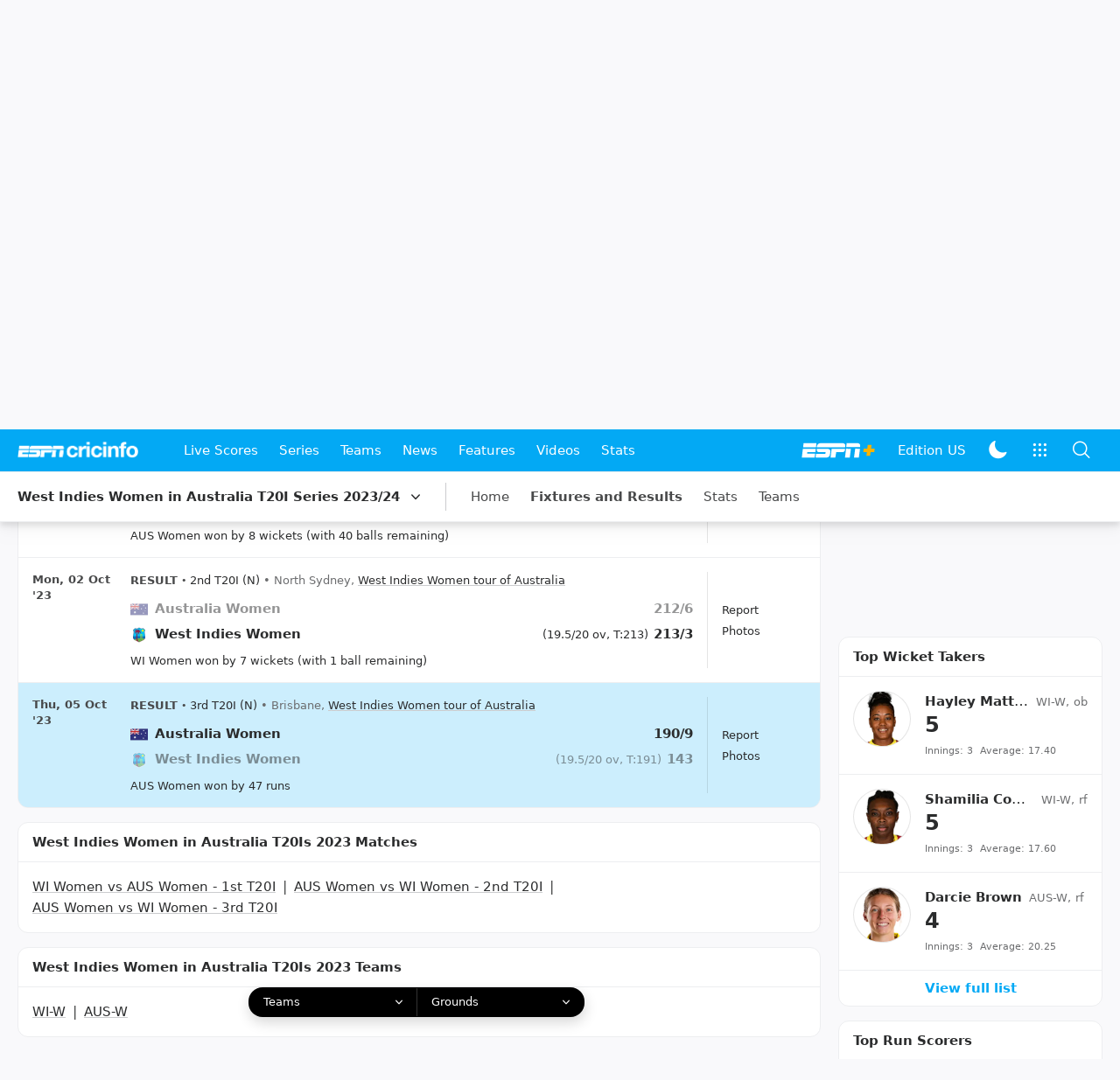

--- FILE ---
content_type: text/html; charset=utf-8
request_url: https://www.google.com/recaptcha/api2/aframe
body_size: 268
content:
<!DOCTYPE HTML><html><head><meta http-equiv="content-type" content="text/html; charset=UTF-8"></head><body><script nonce="6giZI-n62whRhXOx6V2V9Q">/** Anti-fraud and anti-abuse applications only. See google.com/recaptcha */ try{var clients={'sodar':'https://pagead2.googlesyndication.com/pagead/sodar?'};window.addEventListener("message",function(a){try{if(a.source===window.parent){var b=JSON.parse(a.data);var c=clients[b['id']];if(c){var d=document.createElement('img');d.src=c+b['params']+'&rc='+(localStorage.getItem("rc::a")?sessionStorage.getItem("rc::b"):"");window.document.body.appendChild(d);sessionStorage.setItem("rc::e",parseInt(sessionStorage.getItem("rc::e")||0)+1);localStorage.setItem("rc::h",'1769418093893');}}}catch(b){}});window.parent.postMessage("_grecaptcha_ready", "*");}catch(b){}</script></body></html>

--- FILE ---
content_type: application/x-javascript
request_url: https://wassets.hscicdn.com/_next/static/chunks/c7980ebc-bf076023ddd03590.js
body_size: 18080
content:
"use strict";(self.webpackChunk_N_E=self.webpackChunk_N_E||[]).push([[1260],{2216:function(e,t,n){let r;n.r(t),n.d(t,{Composite:function(){return q},CompositeItem:function(){return B},FloatingArrow:function(){return Z},FloatingDelayGroup:function(){return ev},FloatingFocusManager:function(){return ej},FloatingList:function(){return F},FloatingNode:function(){return er},FloatingOverlay:function(){return eq},FloatingPortal:function(){return eK},FloatingTree:function(){return eu},arrow:function(){return s.x7},autoPlacement:function(){return s.X5},autoUpdate:function(){return d.Me},computePosition:function(){return d.oo},detectOverflow:function(){return d.US},flip:function(){return s.RR},getOverflowAncestors:function(){return c.Kx},hide:function(){return s.Cp},inline:function(){return s.Qo},inner:function(){return ta},limitShift:function(){return s.dr},offset:function(){return s.cv},platform:function(){return d.Jv},safePolygon:function(){return td},shift:function(){return s.uY},size:function(){return s.dp},useClick:function(){return ez},useClientPoint:function(){return eY},useDelayGroup:function(){return em},useDelayGroupContext:function(){return ed},useDismiss:function(){return eJ},useFloating:function(){return e$},useFloatingNodeId:function(){return en},useFloatingParentNodeId:function(){return ee},useFloatingPortalNode:function(){return eD},useFloatingRootContext:function(){return eQ},useFloatingTree:function(){return et},useFocus:function(){return e0},useHover:function(){return ea},useId:function(){return V},useInnerOffset:function(){return tf},useInteractions:function(){return e4},useListItem:function(){return N},useListNavigation:function(){return te},useMergeRefs:function(){return v},useRole:function(){return tn},useTransitionStatus:function(){return to},useTransitionStyles:function(){return tl},useTypeahead:function(){return ti}});var u,o=n(27378),l=n(84556),i=n(92876),c=n(70447),a=n(54598),f=n(31542),s=n(46350),d=n(41051);function v(e){return o.useMemo(()=>e.every(e=>null==e)?null:t=>{e.forEach(e=>{"function"==typeof e?e(t):null!=e&&(e.current=t)})},e)}let m={...u||(u=n.t(o,2))},p=m.useInsertionEffect||(e=>e());function g(e){let t=o.useRef(()=>{});return p(()=>{t.current=e}),o.useCallback(function(){for(var e=arguments.length,n=Array(e),r=0;r<e;r++)n[r]=arguments[r];return null==t.current?void 0:t.current(...n)},[])}let h="ArrowUp",y="ArrowDown",E="ArrowLeft",b="ArrowRight";function x(e,t,n){return Math.floor(e/t)!==n}function w(e,t){return t<0||t>=e.current.length}function R(e,t){return M(e,{disabledIndices:t})}function k(e,t){return M(e,{decrement:!0,startingIndex:e.current.length,disabledIndices:t})}function M(e,t){let{startingIndex:n=-1,decrement:r=!1,disabledIndices:u,amount:o=1}=void 0===t?{}:t,l=e.current,i=n;do i+=r?-o:o;while(i>=0&&i<=l.length-1&&P(l,i,u));return i}function C(e,t){let{event:n,orientation:r,loop:u,cols:o,disabledIndices:c,minIndex:a,maxIndex:f,prevIndex:s,stopEvent:d=!1}=t,v=s;if(n.key===h){if(d&&(0,l.p7)(n),-1===s)v=f;else if(v=M(e,{startingIndex:v,amount:o,decrement:!0,disabledIndices:c}),u&&(s-o<a||v<0)){let e=s%o,t=f%o,n=f-(t-e);v=t===e?f:t>e?n:n-o}w(e,v)&&(v=s)}if(n.key===y&&(d&&(0,l.p7)(n),-1===s?v=a:(v=M(e,{startingIndex:s,amount:o,disabledIndices:c}),u&&s+o>f&&(v=M(e,{startingIndex:s%o-o,amount:o,disabledIndices:c}))),w(e,v)&&(v=s)),"both"===r){let t=(0,i.GW)(s/o);n.key===b&&(d&&(0,l.p7)(n),s%o!=o-1?(v=M(e,{startingIndex:s,disabledIndices:c}),u&&x(v,o,t)&&(v=M(e,{startingIndex:s-s%o-1,disabledIndices:c}))):u&&(v=M(e,{startingIndex:s-s%o-1,disabledIndices:c})),x(v,o,t)&&(v=s)),n.key===E&&(d&&(0,l.p7)(n),s%o!=0?(v=M(e,{startingIndex:s,decrement:!0,disabledIndices:c}),u&&x(v,o,t)&&(v=M(e,{startingIndex:s+(o-s%o),decrement:!0,disabledIndices:c}))):u&&(v=M(e,{startingIndex:s+(o-s%o),decrement:!0,disabledIndices:c})),x(v,o,t)&&(v=s));let r=(0,i.GW)(f/o)===t;w(e,v)&&(v=u&&r?n.key===E?f:M(e,{startingIndex:s-s%o-1,disabledIndices:c}):s)}return v}function I(e,t,n){let r=[],u=0;return e.forEach((e,o)=>{let{width:l,height:i}=e,c=!1;for(n&&(u=0);!c;){let e=[];for(let n=0;n<l;n++)for(let r=0;r<i;r++)e.push(u+n+r*t);u%t+l<=t&&e.every(e=>null==r[e])?(e.forEach(e=>{r[e]=o}),c=!0):u++}}),[...r]}function T(e,t,n,r,u){if(-1===e)return -1;let o=n.indexOf(e),l=t[e];switch(u){case"tl":return o;case"tr":if(!l)return o;return o+l.width-1;case"bl":if(!l)return o;return o+(l.height-1)*r;case"br":return n.lastIndexOf(e)}}function L(e,t){return t.flatMap((t,n)=>e.includes(t)?[n]:[])}function P(e,t,n){if(n)return n.includes(t);let r=e[t];return null==r||r.hasAttribute("disabled")||"true"===r.getAttribute("aria-disabled")}let A=0;function S(e,t){void 0===t&&(t={});let{preventScroll:n=!1,cancelPrevious:r=!0,sync:u=!1}=t;r&&cancelAnimationFrame(A);let o=()=>null==e?void 0:e.focus({preventScroll:n});u?o():A=requestAnimationFrame(o)}var O="undefined"!=typeof document?o.useLayoutEffect:o.useEffect;function D(e,t){let n=e.compareDocumentPosition(t);return n&Node.DOCUMENT_POSITION_FOLLOWING||n&Node.DOCUMENT_POSITION_CONTAINED_BY?-1:n&Node.DOCUMENT_POSITION_PRECEDING||n&Node.DOCUMENT_POSITION_CONTAINS?1:0}let K=o.createContext({register:()=>{},unregister:()=>{},map:new Map,elementsRef:{current:[]}});function F(e){let{children:t,elementsRef:n,labelsRef:r}=e,[u,l]=o.useState(()=>new Map),i=o.useCallback(e=>{l(t=>new Map(t).set(e,null))},[]),c=o.useCallback(e=>{l(t=>{let n=new Map(t);return n.delete(e),n})},[]);return O(()=>{let e=new Map(u);Array.from(e.keys()).sort(D).forEach((t,n)=>{e.set(t,n)}),!function(e,t){if(e.size!==t.size)return!1;for(let[n,r]of e.entries())if(r!==t.get(n))return!1;return!0}(u,e)&&l(e)},[u]),o.createElement(K.Provider,{value:o.useMemo(()=>({register:i,unregister:c,map:u,elementsRef:n,labelsRef:r}),[i,c,u,n,r])},t)}function N(e){void 0===e&&(e={});let{label:t}=e,{register:n,unregister:r,map:u,elementsRef:l,labelsRef:i}=o.useContext(K),[c,a]=o.useState(null),f=o.useRef(null),s=o.useCallback(e=>{if(f.current=e,null!==c&&(l.current[c]=e,i)){var n;let r=void 0!==t;i.current[c]=r?t:null!=(n=null==e?void 0:e.textContent)?n:null}},[c,l,i,t]);return O(()=>{let e=f.current;if(e)return n(e),()=>{r(e)}},[n,r]),O(()=>{let e=f.current?u.get(f.current):null;null!=e&&a(e)},[u]),o.useMemo(()=>({ref:s,index:null==c?-1:c}),[c,s])}function W(e,t){return"function"==typeof e?e(t):e?o.cloneElement(e,t):o.createElement("div",t)}let _=o.createContext({activeIndex:0,onNavigate:()=>{}}),U=[E,b],j=[h,y],H=[...U,...j],q=o.forwardRef(function(e,t){let{render:n,orientation:r="both",loop:u=!0,cols:l=1,disabledIndices:i,activeIndex:c,onNavigate:a,itemSizes:f,dense:s=!1,...d}=e,[v,m]=o.useState(0),p=null!=c?c:v,x=g(null!=a?a:m),A=o.useRef([]),O=n&&"function"!=typeof n?n.props:{},D=o.useMemo(()=>({activeIndex:p,onNavigate:x}),[p,x]),K=l>1,N={...d,...O,ref:t,"aria-orientation":"both"===r?void 0:r,onKeyDown(e){null==d.onKeyDown||d.onKeyDown(e),null==O.onKeyDown||O.onKeyDown(e),function(e){if(!H.includes(e.key))return;let t=p,n=R(A,i),o=k(A,i);if(K){let c=f||Array.from({length:A.current.length},()=>({width:1,height:1})),a=I(c,l,s),d=a.findIndex(e=>null!=e&&!P(A.current,e,i)),v=a.reduce((e,t,n)=>null==t||P(A.current,t,i)?e:n,-1);t=a[C({current:a.map(e=>e?A.current[e]:null)},{event:e,orientation:r,loop:u,cols:l,disabledIndices:L([...i||A.current.map((e,t)=>P(A.current,t)?t:void 0),void 0],a),minIndex:d,maxIndex:v,prevIndex:T(p>o?n:p,c,a,l,e.key===y?"bl":e.key===b?"tr":"tl")})]}let c={horizontal:[b],vertical:[y],both:[b,y]}[r],a={horizontal:[E],vertical:[h],both:[E,h]}[r],d=K?H:({horizontal:U,vertical:j,both:H})[r];t===p&&[...c,...a].includes(e.key)&&(t=u&&t===o&&c.includes(e.key)?n:u&&t===n&&a.includes(e.key)?o:M(A,{startingIndex:t,decrement:a.includes(e.key),disabledIndices:i})),t===p||w(A,t)||(e.stopPropagation(),d.includes(e.key)&&e.preventDefault(),x(t),queueMicrotask(()=>{S(A.current[t])}))}(e)}};return o.createElement(_.Provider,{value:D},o.createElement(F,{elementsRef:A},W(n,N)))}),B=o.forwardRef(function(e,t){let{render:n,...r}=e,u=n&&"function"!=typeof n?n.props:{},{activeIndex:l,onNavigate:i}=o.useContext(_),{ref:c,index:a}=N(),f=v([c,t,u.ref]),s=l===a;return W(n,{...r,...u,ref:f,tabIndex:s?0:-1,"data-active":s?"":void 0,onFocus(e){null==r.onFocus||r.onFocus(e),null==u.onFocus||u.onFocus(e),i(a)}})});function z(){return(z=Object.assign?Object.assign.bind():function(e){for(var t=1;t<arguments.length;t++){var n=arguments[t];for(var r in n)Object.prototype.hasOwnProperty.call(n,r)&&(e[r]=n[r])}return e}).apply(this,arguments)}let X=!1,Y=0,G=()=>"floating-ui-"+Math.random().toString(36).slice(2,6)+Y++,V=m.useId||function(){let[e,t]=o.useState(()=>X?G():void 0);return O(()=>{null==e&&t(G())},[]),o.useEffect(()=>{X=!0},[]),e},Z=o.forwardRef(function(e,t){let{context:{placement:n,elements:{floating:r},middlewareData:{arrow:u}},width:l=14,height:i=7,tipRadius:a=0,strokeWidth:f=0,staticOffset:s,stroke:d,d:v,style:{transform:m,...p}={},...g}=e,h=V(),[y,E]=o.useState(!1);if(O(()=>{r&&"rtl"===(0,c.Dx)(r).direction&&E(!0)},[r]),!r)return null;let b=2*f,x=b/2,w=l/2*(-(a/8)+1),R=i/2*a/4,[k,M]=n.split("-"),C=!!v,I="top"===k||"bottom"===k,T=s&&"end"===M?"bottom":"top",L=s&&"end"===M?"right":"left";s&&y&&(L="end"===M?"left":"right");let P=(null==u?void 0:u.x)!=null?s||u.x:"",A=(null==u?void 0:u.y)!=null?s||u.y:"",S=v||"M0,0 H"+l+" L"+(l-w)+","+(i-R)+(" Q"+l/2+","+i+" ")+w+","+(i-R)+" Z",D={top:C?"rotate(180deg)":"",left:C?"rotate(90deg)":"rotate(-90deg)",bottom:C?"":"rotate(180deg)",right:C?"rotate(-90deg)":"rotate(90deg)"}[k];return o.createElement("svg",z({},g,{"aria-hidden":!0,ref:t,width:C?l:l+b,height:l,viewBox:"0 0 "+l+" "+(i>l?i:l),style:{position:"absolute",pointerEvents:"none",[L]:P,[T]:A,[k]:I||C?"100%":"calc(100% - "+b/2+"px)",transform:""+D+(null!=m?m:""),...p}}),b>0&&o.createElement("path",{clipPath:"url(#"+h+")",fill:"none",stroke:d,strokeWidth:b+(v?0:1),d:S}),o.createElement("path",{stroke:b&&!v?g.fill:"none",d:S}),o.createElement("clipPath",{id:h},o.createElement("rect",{x:-x,y:x*(C?-1:1),width:l+b,height:l})))});function J(){let e=new Map;return{emit(t,n){var r;null==(r=e.get(t))||r.forEach(e=>e(n))},on(t,n){e.set(t,[...e.get(t)||[],n])},off(t,n){var r;e.set(t,(null==(r=e.get(t))?void 0:r.filter(e=>e!==n))||[])}}}let Q=o.createContext(null),$=o.createContext(null),ee=()=>{var e;return(null==(e=o.useContext(Q))?void 0:e.id)||null},et=()=>o.useContext($);function en(e){let t=V(),n=et(),r=ee(),u=e||r;return O(()=>{let e={id:t,parentId:u};return null==n||n.addNode(e),()=>{null==n||n.removeNode(e)}},[n,t,u]),t}function er(e){let{children:t,id:n}=e,r=ee();return o.createElement(Q.Provider,{value:o.useMemo(()=>({id:n,parentId:r}),[n,r])},t)}function eu(e){let{children:t}=e,n=o.useRef([]),r=o.useCallback(e=>{n.current=[...n.current,e]},[]),u=o.useCallback(e=>{n.current=n.current.filter(t=>t!==e)},[]),l=o.useState(()=>J())[0];return o.createElement($.Provider,{value:o.useMemo(()=>({nodesRef:n,addNode:r,removeNode:u,events:l}),[r,u,l])},t)}function eo(e){return"data-floating-ui-"+e}function el(e){let t=(0,o.useRef)(e);return O(()=>{t.current=e}),t}let ei=eo("safe-polygon");function ec(e,t,n){return n&&!(0,l.r)(n)?0:"number"==typeof e?e:null==e?void 0:e[t]}function ea(e,t){void 0===t&&(t={});let{open:n,onOpenChange:r,dataRef:u,events:i,elements:a}=e,{enabled:f=!0,delay:s=0,handleClose:d=null,mouseOnly:v=!1,restMs:m=0,move:p=!0}=t,h=et(),y=ee(),E=el(d),b=el(s),x=el(n),w=o.useRef(),R=o.useRef(-1),k=o.useRef(),M=o.useRef(-1),C=o.useRef(!0),I=o.useRef(!1),T=o.useRef(()=>{}),L=o.useCallback(()=>{var e;let t=null==(e=u.current.openEvent)?void 0:e.type;return(null==t?void 0:t.includes("mouse"))&&"mousedown"!==t},[u]);o.useEffect(()=>{if(f)return i.on("openchange",e),()=>{i.off("openchange",e)};function e(e){let{open:t}=e;t||(clearTimeout(R.current),clearTimeout(M.current),C.current=!0)}},[f,i]),o.useEffect(()=>{if(!f||!E.current||!n)return;function e(e){L()&&r(!1,e,"hover")}let t=(0,l.Me)(a.floating).documentElement;return t.addEventListener("mouseleave",e),()=>{t.removeEventListener("mouseleave",e)}},[a.floating,n,r,f,E,L]);let P=o.useCallback(function(e,t,n){void 0===t&&(t=!0),void 0===n&&(n="hover");let u=ec(b.current,"close",w.current);u&&!k.current?(clearTimeout(R.current),R.current=window.setTimeout(()=>r(!1,e,n),u)):t&&(clearTimeout(R.current),r(!1,e,n))},[b,r]),A=g(()=>{T.current(),k.current=void 0}),S=g(()=>{if(I.current){let e=(0,l.Me)(a.floating).body;e.style.pointerEvents="",e.removeAttribute(ei),I.current=!1}});o.useEffect(()=>{if(f&&(0,c.kK)(a.domReference)){var e;let t=a.domReference;return n&&t.addEventListener("mouseleave",s),null==(e=a.floating)||e.addEventListener("mouseleave",s),p&&t.addEventListener("mousemove",o,{once:!0}),t.addEventListener("mouseenter",o),t.addEventListener("mouseleave",i),()=>{var e;n&&t.removeEventListener("mouseleave",s),null==(e=a.floating)||e.removeEventListener("mouseleave",s),p&&t.removeEventListener("mousemove",o),t.removeEventListener("mouseenter",o),t.removeEventListener("mouseleave",i)}}function t(){return!!u.current.openEvent&&["click","mousedown"].includes(u.current.openEvent.type)}function o(e){if(clearTimeout(R.current),C.current=!1,v&&!(0,l.r)(w.current)||m>0&&!ec(b.current,"open"))return;let t=ec(b.current,"open",w.current);t?R.current=window.setTimeout(()=>{x.current||r(!0,e,"hover")},t):r(!0,e,"hover")}function i(e){if(t())return;T.current();let r=(0,l.Me)(a.floating);if(clearTimeout(M.current),E.current&&u.current.floatingContext){n||clearTimeout(R.current),k.current=E.current({...u.current.floatingContext,tree:h,x:e.clientX,y:e.clientY,onClose(){S(),A(),P(e,!0,"safe-polygon")}});let t=k.current;r.addEventListener("mousemove",t),T.current=()=>{r.removeEventListener("mousemove",t)};return}"touch"===w.current&&(0,l.r3)(a.floating,e.relatedTarget)||P(e)}function s(e){!t()&&u.current.floatingContext&&(null==E.current||E.current({...u.current.floatingContext,tree:h,x:e.clientX,y:e.clientY,onClose(){S(),A(),P(e)}})(e))}},[a,f,e,v,m,p,P,A,S,r,n,x,h,b,E,u]),O(()=>{var e,t;if(f&&n&&null!=(e=E.current)&&e.__options.blockPointerEvents&&L()){let e=(0,l.Me)(a.floating).body;e.setAttribute(ei,""),e.style.pointerEvents="none",I.current=!0;let n=a.floating;if((0,c.kK)(a.domReference)&&n){let e=a.domReference,r=null==h||null==(t=h.nodesRef.current.find(e=>e.id===y))||null==(t=t.context)?void 0:t.elements.floating;return r&&(r.style.pointerEvents=""),e.style.pointerEvents="auto",n.style.pointerEvents="auto",()=>{e.style.pointerEvents="",n.style.pointerEvents=""}}}},[f,n,y,a,h,E,L]),O(()=>{n||(w.current=void 0,A(),S())},[n,A,S]),o.useEffect(()=>()=>{A(),clearTimeout(R.current),clearTimeout(M.current),S()},[f,a.domReference,A,S]);let D=o.useMemo(()=>{function e(e){w.current=e.pointerType}return{onPointerDown:e,onPointerEnter:e,onMouseMove(e){let{nativeEvent:t}=e;function u(){C.current||x.current||r(!0,t,"hover")}(!v||(0,l.r)(w.current))&&!n&&0!==m&&(clearTimeout(M.current),"touch"===w.current?u():M.current=window.setTimeout(u,m))}}},[v,r,n,x,m]),K=o.useMemo(()=>({onMouseEnter(){clearTimeout(R.current)},onMouseLeave(e){P(e.nativeEvent,!1)}}),[P]);return o.useMemo(()=>f?{reference:D,floating:K}:{},[f,D,K])}let ef=()=>{},es=o.createContext({delay:0,initialDelay:0,timeoutMs:0,currentId:null,setCurrentId:ef,setState:ef,isInstantPhase:!1}),ed=()=>o.useContext(es);function ev(e){let{children:t,delay:n,timeoutMs:r=0}=e,[u,l]=o.useReducer((e,t)=>({...e,...t}),{delay:n,timeoutMs:r,initialDelay:n,currentId:null,isInstantPhase:!1}),i=o.useRef(null),c=o.useCallback(e=>{l({currentId:e})},[]);return O(()=>{u.currentId?null===i.current?i.current=u.currentId:u.isInstantPhase||l({isInstantPhase:!0}):(u.isInstantPhase&&l({isInstantPhase:!1}),i.current=null)},[u.currentId,u.isInstantPhase]),o.createElement(es.Provider,{value:o.useMemo(()=>({...u,setState:l,setCurrentId:c}),[u,c])},t)}function em(e,t){void 0===t&&(t={});let{open:n,onOpenChange:r,floatingId:u}=e,{id:o}=t,l=null!=o?o:u,i=ed(),{currentId:c,setCurrentId:a,initialDelay:f,setState:s,timeoutMs:d}=i;return O(()=>{c&&(s({delay:{open:1,close:ec(f,"close")}}),c!==l&&r(!1))},[l,r,s,c,f]),O(()=>{function e(){r(!1),s({delay:f,currentId:null})}if(c&&!n&&c===l){if(d){let t=window.setTimeout(e,d);return()=>{clearTimeout(t)}}e()}},[n,s,c,l,r,f,d]),O(()=>{a!==ef&&n&&a(l)},[n,a,l]),i}function ep(e,t){let n=e.filter(e=>{var n;return e.parentId===t&&(null==(n=e.context)?void 0:n.open)}),r=n;for(;r.length;)r=e.filter(e=>{var t;return null==(t=r)?void 0:t.some(t=>{var n;return e.parentId===t.id&&(null==(n=e.context)?void 0:n.open)})}),n=n.concat(r);return n}let eg=new WeakMap,eh=new WeakSet,ey={},eE=0,eb=()=>"undefined"!=typeof HTMLElement&&"inert"in HTMLElement.prototype,ex=e=>e&&(e.host||ex(e.parentNode)),ew=(e,t)=>t.map(t=>{if(e.contains(t))return t;let n=ex(t);return e.contains(n)?n:null}).filter(e=>null!=e);function eR(e,t,n){void 0===t&&(t=!1),void 0===n&&(n=!1);let r=(0,l.Me)(e[0]).body;return function(e,t,n,r){let u="data-floating-ui-inert",o=r?"inert":n?"aria-hidden":null,l=ew(t,e),i=new Set,a=new Set(l),f=[];ey[u]||(ey[u]=new WeakMap);let s=ey[u];return l.forEach(function e(t){!(!t||i.has(t))&&(i.add(t),t.parentNode&&e(t.parentNode))}),function e(t){!t||a.has(t)||[].forEach.call(t.children,t=>{if("script"!==(0,c.wk)(t)){if(i.has(t))e(t);else{let e=o?t.getAttribute(o):null,n=null!==e&&"false"!==e,r=(eg.get(t)||0)+1,l=(s.get(t)||0)+1;eg.set(t,r),s.set(t,l),f.push(t),1===r&&n&&eh.add(t),1===l&&t.setAttribute(u,""),!n&&o&&t.setAttribute(o,"true")}}})}(t),i.clear(),eE++,()=>{f.forEach(e=>{let t=(eg.get(e)||0)-1,n=(s.get(e)||0)-1;eg.set(e,t),s.set(e,n),t||(!eh.has(e)&&o&&e.removeAttribute(o),eh.delete(e)),n||e.removeAttribute(u)}),--eE||(eg=new WeakMap,eg=new WeakMap,eh=new WeakSet,ey={})}}(e.concat(Array.from(r.querySelectorAll("[aria-live]"))),r,t,n)}let ek=()=>({getShadowRoot:!0,displayCheck:"function"==typeof ResizeObserver&&ResizeObserver.toString().includes("[native code]")?"full":"none"});function eM(e,t){let n=(0,a.ht)(e,ek());"prev"===t&&n.reverse();let r=n.indexOf((0,l.AW)((0,l.Me)(e)));return n.slice(r+1)[0]}function eC(){return eM(document.body,"next")}function eI(){return eM(document.body,"prev")}function eT(e,t){let n=t||e.currentTarget,r=e.relatedTarget;return!r||!(0,l.r3)(n,r)}let eL={border:0,clip:"rect(0 0 0 0)",height:"1px",margin:"-1px",overflow:"hidden",padding:0,position:"fixed",whiteSpace:"nowrap",width:"1px",top:0,left:0};function eP(e){"Tab"===e.key&&(e.target,clearTimeout(r))}let eA=o.forwardRef(function(e,t){let[n,r]=o.useState();O(()=>((0,l.G6)()&&r("button"),document.addEventListener("keydown",eP),()=>{document.removeEventListener("keydown",eP)}),[]);let u={ref:t,tabIndex:0,role:n,"aria-hidden":!n||void 0,[eo("focus-guard")]:"",style:eL};return o.createElement("span",z({},e,u))}),eS=o.createContext(null),eO=eo("portal");function eD(e){void 0===e&&(e={});let{id:t,root:n}=e,r=V(),u=eF(),[l,i]=o.useState(null),a=o.useRef(null);return O(()=>()=>{null==l||l.remove(),queueMicrotask(()=>{a.current=null})},[l]),O(()=>{if(!r||a.current)return;let e=t?document.getElementById(t):null;if(!e)return;let n=document.createElement("div");n.id=r,n.setAttribute(eO,""),e.appendChild(n),a.current=n,i(n)},[t,r]),O(()=>{if(!r||a.current)return;let e=n||(null==u?void 0:u.portalNode);e&&!(0,c.kK)(e)&&(e=e.current),e=e||document.body;let o=null;t&&((o=document.createElement("div")).id=t,e.appendChild(o));let l=document.createElement("div");l.id=r,l.setAttribute(eO,""),(e=o||e).appendChild(l),a.current=l,i(l)},[t,n,r,u]),l}function eK(e){let{children:t,id:n,root:r=null,preserveTabOrder:u=!0}=e,l=eD({id:n,root:r}),[i,c]=o.useState(null),s=o.useRef(null),d=o.useRef(null),v=o.useRef(null),m=o.useRef(null),p=!!i&&!i.modal&&i.open&&u&&!!(r||l);return o.useEffect(()=>{if(l&&u&&(null==i||!i.modal))return l.addEventListener("focusin",e,!0),l.addEventListener("focusout",e,!0),()=>{l.removeEventListener("focusin",e,!0),l.removeEventListener("focusout",e,!0)};function e(e){l&&eT(e)&&("focusin"===e.type?function(e){e.querySelectorAll("[data-tabindex]").forEach(e=>{let t=e.dataset.tabindex;delete e.dataset.tabindex,t?e.setAttribute("tabindex",t):e.removeAttribute("tabindex")})}:function(e){(0,a.ht)(e,ek()).forEach(e=>{e.dataset.tabindex=e.getAttribute("tabindex")||"",e.setAttribute("tabindex","-1")})})(l)}},[l,u,null==i?void 0:i.modal]),o.createElement(eS.Provider,{value:o.useMemo(()=>({preserveTabOrder:u,beforeOutsideRef:s,afterOutsideRef:d,beforeInsideRef:v,afterInsideRef:m,portalNode:l,setFocusManagerState:c}),[u,l])},p&&l&&o.createElement(eA,{"data-type":"outside",ref:s,onFocus:e=>{if(eT(e,l)){var t;null==(t=v.current)||t.focus()}else{let e=eI()||(null==i?void 0:i.refs.domReference.current);null==e||e.focus()}}}),p&&l&&o.createElement("span",{"aria-owns":l.id,style:eL}),l&&f.createPortal(t,l),p&&l&&o.createElement(eA,{"data-type":"outside",ref:d,onFocus:e=>{if(eT(e,l)){var t;null==(t=m.current)||t.focus()}else{let t=eC()||(null==i?void 0:i.refs.domReference.current);null==t||t.focus(),(null==i?void 0:i.closeOnFocusOut)&&(null==i||i.onOpenChange(!1,e.nativeEvent))}}}))}let eF=()=>o.useContext(eS),eN=[];function eW(e){eN=eN.filter(e=>e.isConnected);let t=e;if(t&&"body"!==(0,c.wk)(t)){if(!(0,a.Wq)(t,ek())){let e=(0,a.ht)(t,ek())[0];e&&(t=e)}eN.push(t),eN.length>20&&(eN=eN.slice(-20))}}function e_(){return eN.slice().reverse().find(e=>e.isConnected)}let eU=o.forwardRef(function(e,t){return o.createElement("button",z({},e,{type:"button",ref:t,tabIndex:-1,style:eL}))});function ej(e){let{context:t,children:n,disabled:r=!1,order:u=["content"],guards:i=!0,initialFocus:f=0,returnFocus:s=!0,restoreFocus:d=!1,modal:v=!0,visuallyHiddenDismiss:m=!1,closeOnFocusOut:p=!0}=e,{open:h,refs:y,nodeId:E,onOpenChange:b,events:x,dataRef:w,floatingId:R,elements:{domReference:k,floating:M}}=t,C="number"==typeof f&&f<0,I=(0,l.Ie)(k)&&C,T=!eb()||i,L=el(u),P=el(f),A=el(s),D=et(),K=eF(),F=o.useRef(null),N=o.useRef(null),W=o.useRef(!1),_=o.useRef(!1),U=o.useRef(-1),j=null!=K,H=null==M?void 0:M.firstElementChild,q=(null==H?void 0:H.id)===R?H:M,B=g(function(e){return void 0===e&&(e=q),e?(0,a.ht)(e,ek()):[]}),z=g(e=>{let t=B(e);return L.current.map(e=>k&&"reference"===e?k:q&&"floating"===e?q:t).filter(Boolean).flat()});function X(e){return!r&&m&&v?o.createElement(eU,{ref:"start"===e?F:N,onClick:e=>b(!1,e.nativeEvent)},"string"==typeof m?m:"Dismiss"):null}o.useEffect(()=>{if(r||!v)return;function e(e){if("Tab"===e.key){(0,l.r3)(q,(0,l.AW)((0,l.Me)(q)))&&0===B().length&&!I&&(0,l.p7)(e);let t=z(),n=(0,l.U9)(e);"reference"===L.current[0]&&n===k&&((0,l.p7)(e),e.shiftKey?S(t[t.length-1]):S(t[1])),"floating"===L.current[1]&&n===q&&e.shiftKey&&((0,l.p7)(e),S(t[0]))}}let t=(0,l.Me)(q);return t.addEventListener("keydown",e),()=>{t.removeEventListener("keydown",e)}},[r,k,q,v,L,I,B,z]),o.useEffect(()=>{if(!r&&M)return M.addEventListener("focusin",e),()=>{M.removeEventListener("focusin",e)};function e(e){let t=(0,l.U9)(e),n=B().indexOf(t);-1!==n&&(U.current=n)}},[r,M,B]),o.useEffect(()=>{if(!r&&p&&M&&(0,c.Re)(k))return k.addEventListener("focusout",t),k.addEventListener("pointerdown",e),M.addEventListener("focusout",t),()=>{k.removeEventListener("focusout",t),k.removeEventListener("pointerdown",e),M.removeEventListener("focusout",t)};function e(){_.current=!0,setTimeout(()=>{_.current=!1})}function t(e){let t=e.relatedTarget;queueMicrotask(()=>{let n=!((0,l.r3)(k,t)||(0,l.r3)(M,t)||(0,l.r3)(t,M)||(0,l.r3)(null==K?void 0:K.portalNode,t)||null!=t&&t.hasAttribute(eo("focus-guard"))||D&&(ep(D.nodesRef.current,E).find(e=>{var n,r;return(0,l.r3)(null==(n=e.context)?void 0:n.elements.floating,t)||(0,l.r3)(null==(r=e.context)?void 0:r.elements.domReference,t)})||(function(e,t){var n;let r=[],u=null==(n=e.find(e=>e.id===t))?void 0:n.parentId;for(;u;){let t=e.find(e=>e.id===u);u=null==t?void 0:t.parentId,t&&(r=r.concat(t))}return r})(D.nodesRef.current,E).find(e=>{var n,r;return(null==(n=e.context)?void 0:n.elements.floating)===t||(null==(r=e.context)?void 0:r.elements.domReference)===t})));if(d&&n&&(0,l.AW)((0,l.Me)(q))===(0,l.Me)(q).body){(0,c.Re)(q)&&(null==q||q.focus());let e=U.current,t=B(),n=t[e]||t[t.length-1]||q;(0,c.Re)(n)&&n.focus()}(I||!v)&&t&&n&&!_.current&&t!==e_()&&(W.current=!0,b(!1,e))})}},[r,k,M,q,v,E,D,K,b,p,d,B,I]),o.useEffect(()=>{var e;if(r)return;let t=Array.from((null==K||null==(e=K.portalNode)?void 0:e.querySelectorAll("["+eo("portal")+"]"))||[]);if(M){let e=[M,...t,F.current,N.current,L.current.includes("reference")||I?k:null].filter(e=>null!=e),n=v||I?eR(e,T,!T):eR(e);return()=>{n()}}},[r,k,M,v,L,K,I,T]),O(()=>{if(r||!(0,c.Re)(q))return;let e=(0,l.Me)(q),t=(0,l.AW)(e);queueMicrotask(()=>{let e=z(q),n=P.current,r=("number"==typeof n?e[n]:n.current)||q,u=(0,l.r3)(q,t);C||u||!h||S(r,{preventScroll:r===q})})},[r,h,q,C,z,P]),O(()=>{if(r||!q)return;let e=!1,t=(0,l.Me)(q),n=(0,l.AW)(t),u=w.current.openEvent;function o(t){let{open:n,reason:r,event:o,nested:i}=t;n&&(u=o),"escape-key"===r&&y.domReference.current&&eW(y.domReference.current),"hover"===r&&"mouseleave"===o.type&&(W.current=!0),"outside-press"===r&&(i?(W.current=!1,e=!0):W.current=!((0,l.Zj)(o)||(0,l.cr)(o)))}return eW(n),x.on("openchange",o),()=>{x.off("openchange",o);let n=(0,l.AW)(t),r=(0,l.r3)(M,n)||D&&ep(D.nodesRef.current,E).some(e=>{var t;return(0,l.r3)(null==(t=e.context)?void 0:t.elements.floating,n)});(r||u&&["click","mousedown"].includes(u.type))&&y.domReference.current&&eW(y.domReference.current);let i=e_();A.current&&!W.current&&(0,c.Re)(i)&&(i===n||n===t.body||r)&&S(i,{cancelPrevious:!1,preventScroll:e})}},[r,M,q,A,w,y,x,D,E]),O(()=>{if(!r&&K)return K.setFocusManagerState({modal:v,closeOnFocusOut:p,open:h,onOpenChange:b,refs:y}),()=>{K.setFocusManagerState(null)}},[r,K,v,h,b,y,p]),O(()=>{if(r||!q||"function"!=typeof MutationObserver||C)return;let e=()=>{let e=q.getAttribute("tabindex"),t=B(),n=(0,l.AW)((0,l.Me)(M)),r=t.indexOf(n);-1!==r&&(U.current=r),L.current.includes("floating")||n!==y.domReference.current&&0===t.length?"0"!==e&&q.setAttribute("tabindex","0"):"-1"!==e&&q.setAttribute("tabindex","-1")};e();let t=new MutationObserver(e);return t.observe(q,{childList:!0,subtree:!0,attributes:!0}),()=>{t.disconnect()}},[r,M,q,y,L,B,C]);let Y=!r&&T&&(!v||!I)&&(j||v);return o.createElement(o.Fragment,null,Y&&o.createElement(eA,{"data-type":"inside",ref:null==K?void 0:K.beforeInsideRef,onFocus:e=>{if(v){let e=z();S("reference"===u[0]?e[0]:e[e.length-1])}else if(null!=K&&K.preserveTabOrder&&K.portalNode){if(W.current=!1,eT(e,K.portalNode)){let e=eC()||k;null==e||e.focus()}else{var t;null==(t=K.beforeOutsideRef.current)||t.focus()}}}}),!I&&X("start"),n,X("end"),Y&&o.createElement(eA,{"data-type":"inside",ref:null==K?void 0:K.afterInsideRef,onFocus:e=>{if(v)S(z()[0]);else if(null!=K&&K.preserveTabOrder&&K.portalNode){if(p&&(W.current=!0),eT(e,K.portalNode)){let e=eI()||k;null==e||e.focus()}else{var t;null==(t=K.afterOutsideRef.current)||t.focus()}}}}))}let eH=new Set,eq=o.forwardRef(function(e,t){let{lockScroll:n=!1,...r}=e,u=V();return O(()=>{if(!n)return;eH.add(u);let e=/iP(hone|ad|od)|iOS/.test((0,l.Xf)()),t=document.body.style,r=Math.round(document.documentElement.getBoundingClientRect().left)+document.documentElement.scrollLeft?"paddingLeft":"paddingRight",o=window.innerWidth-document.documentElement.clientWidth,i=t.left?parseFloat(t.left):window.scrollX,c=t.top?parseFloat(t.top):window.scrollY;if(t.overflow="hidden",o&&(t[r]=o+"px"),e){var a,f;let e=(null==(a=window.visualViewport)?void 0:a.offsetLeft)||0;Object.assign(t,{position:"fixed",top:-(c-Math.floor((null==(f=window.visualViewport)?void 0:f.offsetTop)||0))+"px",left:-(i-Math.floor(e))+"px",right:"0"})}return()=>{eH.delete(u),0===eH.size&&(Object.assign(t,{overflow:"",[r]:""}),e&&(Object.assign(t,{position:"",top:"",left:"",right:""}),window.scrollTo(i,c)))}},[u,n]),o.createElement("div",z({ref:t},r,{style:{position:"fixed",overflow:"auto",top:0,right:0,bottom:0,left:0,...r.style}}))});function eB(e){return(0,c.Re)(e.target)&&"BUTTON"===e.target.tagName}function ez(e,t){void 0===t&&(t={});let{open:n,onOpenChange:r,dataRef:u,elements:{domReference:i}}=e,{enabled:c=!0,event:a="click",toggle:f=!0,ignoreMouse:s=!1,keyboardHandlers:d=!0}=t,v=o.useRef(),m=o.useRef(!1),p=o.useMemo(()=>({onPointerDown(e){v.current=e.pointerType},onMouseDown(e){let t=v.current;0===e.button&&"click"!==a&&((0,l.r)(t,!0)&&s||(n&&f&&(!u.current.openEvent||"mousedown"===u.current.openEvent.type)?r(!1,e.nativeEvent,"click"):(e.preventDefault(),r(!0,e.nativeEvent,"click"))))},onClick(e){let t=v.current;if("mousedown"===a&&v.current){v.current=void 0;return}(0,l.r)(t,!0)&&s||(n&&f&&(!u.current.openEvent||"click"===u.current.openEvent.type)?r(!1,e.nativeEvent,"click"):r(!0,e.nativeEvent,"click"))},onKeyDown(e){v.current=void 0,e.defaultPrevented||!d||eB(e)||(" "!==e.key||(0,l.j7)(i)||(e.preventDefault(),m.current=!0),"Enter"===e.key&&(n&&f?r(!1,e.nativeEvent,"click"):r(!0,e.nativeEvent,"click")))},onKeyUp(e){!(e.defaultPrevented||!d||eB(e)||(0,l.j7)(i))&&" "===e.key&&m.current&&(m.current=!1,n&&f?r(!1,e.nativeEvent,"click"):r(!0,e.nativeEvent,"click"))}}),[u,i,a,s,d,r,n,f]);return o.useMemo(()=>c?{reference:p}:{},[c,p])}function eX(e){return null!=e&&null!=e.clientX}function eY(e,t){void 0===t&&(t={});let{open:n,dataRef:r,elements:{floating:u,domReference:i},refs:a}=e,{enabled:f=!0,axis:s="both",x:d=null,y:v=null}=t,m=o.useRef(!1),p=o.useRef(null),[h,y]=o.useState(),[E,b]=o.useState([]),x=g((e,t)=>{if(!m.current){var n;let u,o,l;(!r.current.openEvent||eX(r.current.openEvent))&&a.setPositionReference((n={x:e,y:t,axis:s,dataRef:r,pointerType:h},u=null,o=null,l=!1,{contextElement:i||void 0,getBoundingClientRect(){var e;let t=(null==i?void 0:i.getBoundingClientRect())||{width:0,height:0,x:0,y:0},r="x"===n.axis||"both"===n.axis,c="y"===n.axis||"both"===n.axis,a=["mouseenter","mousemove"].includes((null==(e=n.dataRef.current.openEvent)?void 0:e.type)||"")&&"touch"!==n.pointerType,f=t.width,s=t.height,d=t.x,v=t.y;return null==u&&n.x&&r&&(u=t.x-n.x),null==o&&n.y&&c&&(o=t.y-n.y),d-=u||0,v-=o||0,f=0,s=0,!l||a?(f="y"===n.axis?t.width:0,s="x"===n.axis?t.height:0,d=r&&null!=n.x?n.x:d,v=c&&null!=n.y?n.y:v):l&&!a&&(s="x"===n.axis?t.height:s,f="y"===n.axis?t.width:f),l=!0,{width:f,height:s,x:d,y:v,top:v,right:d+f,bottom:v+s,left:d}}}))}}),w=g(e=>{null!=d||null!=v||(n?p.current||b([]):x(e.clientX,e.clientY))}),R=(0,l.r)(h)?u:n,k=o.useCallback(()=>{if(!R||!f||null!=d||null!=v)return;let e=(0,c.Jj)(u);function t(n){let r=(0,l.U9)(n);(0,l.r3)(u,r)?(e.removeEventListener("mousemove",t),p.current=null):x(n.clientX,n.clientY)}if(!r.current.openEvent||eX(r.current.openEvent)){e.addEventListener("mousemove",t);let n=()=>{e.removeEventListener("mousemove",t),p.current=null};return p.current=n,n}a.setPositionReference(i)},[R,f,d,v,u,r,a,i,x]);o.useEffect(()=>k(),[k,E]),o.useEffect(()=>{f&&!u&&(m.current=!1)},[f,u]),o.useEffect(()=>{!f&&n&&(m.current=!0)},[f,n]),O(()=>{f&&(null!=d||null!=v)&&(m.current=!1,x(d,v))},[f,d,v,x]);let M=o.useMemo(()=>{function e(e){let{pointerType:t}=e;y(t)}return{onPointerDown:e,onPointerEnter:e,onMouseMove:w,onMouseEnter:w}},[w]);return o.useMemo(()=>f?{reference:M}:{},[f,M])}let eG={pointerdown:"onPointerDown",mousedown:"onMouseDown",click:"onClick"},eV={pointerdown:"onPointerDownCapture",mousedown:"onMouseDownCapture",click:"onClickCapture"},eZ=e=>{var t,n;return{escapeKey:"boolean"==typeof e?e:null!=(t=null==e?void 0:e.escapeKey)&&t,outsidePress:"boolean"==typeof e?e:null==(n=null==e?void 0:e.outsidePress)||n}};function eJ(e,t){void 0===t&&(t={});let{open:n,onOpenChange:r,elements:u,dataRef:i}=e,{enabled:a=!0,escapeKey:f=!0,outsidePress:s=!0,outsidePressEvent:d="pointerdown",referencePress:v=!1,referencePressEvent:m="pointerdown",ancestorScroll:p=!1,bubbles:h,capture:y}=t,E=et(),b=g("function"==typeof s?s:()=>!1),x="function"==typeof s?b:s,w=o.useRef(!1),R=o.useRef(!1),{escapeKey:k,outsidePress:M}=eZ(h),{escapeKey:C,outsidePress:I}=eZ(y),T=g(e=>{var t;if(!n||!a||!f||"Escape"!==e.key)return;let u=null==(t=i.current.floatingContext)?void 0:t.nodeId,o=E?ep(E.nodesRef.current,u):[];if(!k&&(e.stopPropagation(),o.length>0)){let e=!0;if(o.forEach(t=>{var n;if(null!=(n=t.context)&&n.open&&!t.context.dataRef.current.__escapeKeyBubbles){e=!1;return}}),!e)return}r(!1,(0,l.MM)(e)?e.nativeEvent:e,"escape-key")}),L=g(e=>{var t;let n=()=>{var t;T(e),null==(t=(0,l.U9)(e))||t.removeEventListener("keydown",n)};null==(t=(0,l.U9)(e))||t.addEventListener("keydown",n)}),P=g(e=>{var t;let n=w.current;w.current=!1;let o=R.current;if(R.current=!1,"click"===d&&o||n||"function"==typeof x&&!x(e))return;let a=(0,l.U9)(e),f="["+eo("inert")+"]",s=(0,l.Me)(u.floating).querySelectorAll(f),v=(0,c.kK)(a)?a:null;for(;v&&!(0,c.Py)(v);){let e=(0,c.Ow)(v);if((0,c.Py)(e)||!(0,c.kK)(e))break;v=e}if(s.length&&(0,c.kK)(a)&&!(0,l.ex)(a)&&!(0,l.r3)(a,u.floating)&&Array.from(s).every(e=>!(0,l.r3)(v,e)))return;if((0,c.Re)(a)&&O){let t=a.clientWidth>0&&a.scrollWidth>a.clientWidth,n=a.clientHeight>0&&a.scrollHeight>a.clientHeight,r=n&&e.offsetX>a.clientWidth;if(n&&"rtl"===(0,c.Dx)(a).direction&&(r=e.offsetX<=a.offsetWidth-a.clientWidth),r||t&&e.offsetY>a.clientHeight)return}let m=null==(t=i.current.floatingContext)?void 0:t.nodeId,p=E&&ep(E.nodesRef.current,m).some(t=>{var n;return(0,l.Pe)(e,null==(n=t.context)?void 0:n.elements.floating)});if((0,l.Pe)(e,u.floating)||(0,l.Pe)(e,u.domReference)||p)return;let g=E?ep(E.nodesRef.current,m):[];if(g.length>0){let e=!0;if(g.forEach(t=>{var n;if(null!=(n=t.context)&&n.open&&!t.context.dataRef.current.__outsidePressBubbles){e=!1;return}}),!e)return}r(!1,e,"outside-press")}),A=g(e=>{var t;let n=()=>{var t;P(e),null==(t=(0,l.U9)(e))||t.removeEventListener(d,n)};null==(t=(0,l.U9)(e))||t.addEventListener(d,n)});o.useEffect(()=>{if(!n||!a)return;function e(e){r(!1,e,"ancestor-scroll")}i.current.__escapeKeyBubbles=k,i.current.__outsidePressBubbles=M;let t=(0,l.Me)(u.floating);f&&t.addEventListener("keydown",C?L:T,C),x&&t.addEventListener(d,I?A:P,I);let o=[];return p&&((0,c.kK)(u.domReference)&&(o=(0,c.Kx)(u.domReference)),(0,c.kK)(u.floating)&&(o=o.concat((0,c.Kx)(u.floating))),!(0,c.kK)(u.reference)&&u.reference&&u.reference.contextElement&&(o=o.concat((0,c.Kx)(u.reference.contextElement)))),(o=o.filter(e=>{var n;return e!==(null==(n=t.defaultView)?void 0:n.visualViewport)})).forEach(t=>{t.addEventListener("scroll",e,{passive:!0})}),()=>{f&&t.removeEventListener("keydown",C?L:T,C),x&&t.removeEventListener(d,I?A:P,I),o.forEach(t=>{t.removeEventListener("scroll",e)})}},[i,u,f,x,d,n,r,p,a,k,M,T,C,L,P,I,A]),o.useEffect(()=>{w.current=!1},[x,d]);let S=o.useMemo(()=>({onKeyDown:T,[eG[m]]:e=>{v&&r(!1,e.nativeEvent,"reference-press")}}),[T,r,v,m]),O=o.useMemo(()=>({onKeyDown:T,onMouseDown(){R.current=!0},onMouseUp(){R.current=!0},[eV[d]]:()=>{w.current=!0}}),[T,d]);return o.useMemo(()=>a?{reference:S,floating:O}:{},[a,S,O])}function eQ(e){let{open:t=!1,onOpenChange:n,elements:r}=e,u=V(),l=o.useRef({}),[i]=o.useState(()=>J()),c=null!=ee(),[a,f]=o.useState(r.reference),s=g((e,t,r)=>{l.current.openEvent=e?t:void 0,i.emit("openchange",{open:e,event:t,reason:r,nested:c}),null==n||n(e,t,r)}),d=o.useMemo(()=>({setPositionReference:f}),[]),v=o.useMemo(()=>({reference:a||r.reference||null,floating:r.floating||null,domReference:r.reference}),[a,r.reference,r.floating]);return o.useMemo(()=>({dataRef:l,open:t,onOpenChange:s,elements:v,events:i,floatingId:u,refs:d}),[t,s,v,i,u,d])}function e$(e){void 0===e&&(e={});let{nodeId:t}=e,n=eQ({...e,elements:{reference:null,floating:null,...e.elements}}),r=e.rootContext||n,u=r.elements,[l,i]=o.useState(null),[a,f]=o.useState(null),d=(null==u?void 0:u.reference)||l,v=o.useRef(null),m=et();O(()=>{d&&(v.current=d)},[d]);let p=(0,s.YF)({...e,elements:{...u,...a&&{reference:a}}}),g=o.useCallback(e=>{let t=(0,c.kK)(e)?{getBoundingClientRect:()=>e.getBoundingClientRect(),contextElement:e}:e;f(t),p.refs.setReference(t)},[p.refs]),h=o.useCallback(e=>{((0,c.kK)(e)||null===e)&&(v.current=e,i(e)),((0,c.kK)(p.refs.reference.current)||null===p.refs.reference.current||null!==e&&!(0,c.kK)(e))&&p.refs.setReference(e)},[p.refs]),y=o.useMemo(()=>({...p.refs,setReference:h,setPositionReference:g,domReference:v}),[p.refs,h,g]),E=o.useMemo(()=>({...p.elements,domReference:d}),[p.elements,d]),b=o.useMemo(()=>({...p,...r,refs:y,elements:E,nodeId:t}),[p,y,E,t,r]);return O(()=>{r.dataRef.current.floatingContext=b;let e=null==m?void 0:m.nodesRef.current.find(e=>e.id===t);e&&(e.context=b)}),o.useMemo(()=>({...p,context:b,refs:y,elements:E}),[p,y,E,b])}function e0(e,t){void 0===t&&(t={});let{open:n,onOpenChange:r,events:u,dataRef:i,elements:a}=e,{enabled:f=!0,visibleOnly:s=!0}=t,d=o.useRef(!1),v=o.useRef(),m=o.useRef(!0);o.useEffect(()=>{if(!f)return;let e=(0,c.Jj)(a.domReference);function t(){!n&&(0,c.Re)(a.domReference)&&a.domReference===(0,l.AW)((0,l.Me)(a.domReference))&&(d.current=!0)}function r(){m.current=!0}return e.addEventListener("blur",t),e.addEventListener("keydown",r,!0),()=>{e.removeEventListener("blur",t),e.removeEventListener("keydown",r,!0)}},[a.domReference,n,f]),o.useEffect(()=>{if(f)return u.on("openchange",e),()=>{u.off("openchange",e)};function e(e){let{reason:t}=e;("reference-press"===t||"escape-key"===t)&&(d.current=!0)}},[u,f]),o.useEffect(()=>()=>{clearTimeout(v.current)},[]);let p=o.useMemo(()=>({onPointerDown(e){(0,l.cr)(e.nativeEvent)||(m.current=!1)},onMouseLeave(){d.current=!1},onFocus(e){if(d.current)return;let t=(0,l.U9)(e.nativeEvent);if(s&&(0,c.kK)(t))try{if((0,l.G6)()&&(0,l.V5)())throw Error();if(!t.matches(":focus-visible"))return}catch(e){if(!m.current&&!(0,l.j7)(t))return}r(!0,e.nativeEvent,"focus")},onBlur(e){d.current=!1;let t=e.relatedTarget,n=e.nativeEvent,u=(0,c.kK)(t)&&t.hasAttribute(eo("focus-guard"))&&"outside"===t.getAttribute("data-type");v.current=window.setTimeout(()=>{var e;let o=(0,l.AW)(a.domReference?a.domReference.ownerDocument:document);if(t||o!==a.domReference){if((0,l.r3)(null==(e=i.current.floatingContext)?void 0:e.refs.floating.current,o)||(0,l.r3)(a.domReference,o)||u)return;r(!1,n,"focus")}})}}),[i,a.domReference,r,s]);return o.useMemo(()=>f?{reference:p}:{},[f,p])}let e1="active",e2="selected";function e7(e,t,n){let r=new Map,u="item"===n,o=e;if(u&&e){let{[e1]:t,[e2]:n,...r}=e;o=r}return{..."floating"===n&&{tabIndex:-1},...o,...t.map(t=>{let r=t?t[n]:null;return"function"==typeof r?e?r(e):null:r}).concat(e).reduce((e,t)=>(t&&Object.entries(t).forEach(t=>{let[n,o]=t;if(!(u&&[e1,e2].includes(n))){if(0===n.indexOf("on")){if(r.has(n)||r.set(n,[]),"function"==typeof o){var l;null==(l=r.get(n))||l.push(o),e[n]=function(){for(var e,t=arguments.length,u=Array(t),o=0;o<t;o++)u[o]=arguments[o];return null==(e=r.get(n))?void 0:e.map(e=>e(...u)).find(e=>void 0!==e)}}}else e[n]=o}}),e),{})}}function e4(e){void 0===e&&(e=[]);let t=e.map(e=>null==e?void 0:e.reference),n=e.map(e=>null==e?void 0:e.floating),r=e.map(e=>null==e?void 0:e.item),u=o.useCallback(t=>e7(t,e,"reference"),t),l=o.useCallback(t=>e7(t,e,"floating"),n),i=o.useCallback(t=>e7(t,e,"item"),r);return o.useMemo(()=>({getReferenceProps:u,getFloatingProps:l,getItemProps:i}),[u,l,i])}let e3=!1;function e5(e,t,n){switch(e){case"vertical":return t;case"horizontal":return n;default:return t||n}}function e9(e,t){return e5(t,e===h||e===y,e===E||e===b)}function e6(e,t,n){return e5(t,e===y,n?e===E:e===b)||"Enter"===e||" "===e||""===e}function e8(e,t,n){return e5(t,n?e===b:e===E,e===h)}function te(e,t){let{open:n,onOpenChange:r,elements:u}=e,{listRef:i,activeIndex:a,onNavigate:f=()=>{},enabled:s=!0,selectedIndex:d=null,allowEscape:v=!1,loop:m=!1,nested:p=!1,rtl:h=!1,virtual:x=!1,focusItemOnOpen:A="auto",focusItemOnHover:D=!0,openOnArrowKeyDown:K=!0,disabledIndices:F,orientation:N="vertical",cols:W=1,scrollItemIntoView:_=!0,virtualItemRef:U,itemSizes:j,dense:H=!1}=t,q=ee(),B=et(),z=g(f),X=o.useRef(A),Y=o.useRef(null!=d?d:-1),G=o.useRef(null),V=o.useRef(!0),Z=o.useRef(z),J=o.useRef(!!u.floating),Q=o.useRef(!1),$=o.useRef(!1),en=el(F),er=el(n),eu=el(_),eo=el(u.floating),ei=el(d),[ec,ea]=o.useState(),[ef,es]=o.useState(),ed=g(function(e,t,n){function r(e){x?(ea(e.id),null==B||B.events.emit("virtualfocus",e),U&&(U.current=e)):S(e,{preventScroll:!0,sync:!!((0,l.V5)()&&(0,l.G6)())&&(e3||Q.current)})}void 0===n&&(n=!1);let u=e.current[t.current];u&&r(u),requestAnimationFrame(()=>{let o=e.current[t.current]||u;if(!o)return;u||r(o);let l=eu.current;l&&em&&(n||!V.current)&&(null==o.scrollIntoView||o.scrollIntoView("boolean"==typeof l?{block:"nearest",inline:"nearest"}:l))})});O(()=>{document.createElement("div").focus({get preventScroll(){return e3=!0,!1}})},[]),O(()=>{s&&(n&&u.floating?X.current&&null!=d&&($.current=!0,Y.current=d,z(d)):J.current&&(Y.current=-1,Z.current(null)))},[s,n,u.floating,d,z]),O(()=>{if(s&&n&&u.floating){if(null==a){if(Q.current=!1,null==ei.current&&(J.current&&(Y.current=-1,ed(i,Y)),!J.current&&X.current&&(null!=G.current||!0===X.current&&null==G.current))){let e=0,t=()=>{null==i.current[0]?(e<2&&(e?requestAnimationFrame:queueMicrotask)(t),e++):(Y.current=null==G.current||e6(G.current,N,h)||p?R(i,en.current):k(i,en.current),G.current=null,z(Y.current))};t()}}else w(i,a)||(Y.current=a,ed(i,Y,$.current),$.current=!1)}},[s,n,u.floating,a,ei,p,i,N,h,z,ed,en]),O(()=>{var e;if(!s||u.floating||!B||x||!J.current)return;let t=B.nodesRef.current,n=null==(e=t.find(e=>e.id===q))||null==(e=e.context)?void 0:e.elements.floating,r=(0,l.AW)((0,l.Me)(u.floating)),o=t.some(e=>e.context&&(0,l.r3)(e.context.elements.floating,r));n&&!o&&V.current&&n.focus({preventScroll:!0})},[s,u.floating,B,q,x]),O(()=>{if(s&&B&&x&&!q)return B.events.on("virtualfocus",e),()=>{B.events.off("virtualfocus",e)};function e(e){es(e.id),U&&(U.current=e)}},[s,B,x,q,U]),O(()=>{Z.current=z,J.current=!!u.floating}),O(()=>{n||(G.current=null)},[n]);let ev=null!=a,em=o.useMemo(()=>{function e(e){if(!n)return;let t=i.current.indexOf(e);-1!==t&&z(t)}return{onFocus(t){let{currentTarget:n}=t;e(n)},onClick:e=>{let{currentTarget:t}=e;return t.focus({preventScroll:!0})},...D&&{onMouseMove(t){let{currentTarget:n}=t;e(n)},onPointerLeave(e){let{pointerType:t}=e;V.current&&"touch"!==t&&(Y.current=-1,ed(i,Y),z(null),x||S(eo.current,{preventScroll:!0}))}}}},[n,eo,ed,D,i,z,x]),eg=g(e=>{if(V.current=!1,Q.current=!0,!er.current&&e.currentTarget===eo.current)return;if(p&&e8(e.key,N,h)){(0,l.p7)(e),r(!1,e.nativeEvent,"list-navigation"),(0,c.Re)(u.domReference)&&!x&&u.domReference.focus();return}let t=Y.current,o=R(i,F),a=k(i,F);if("Home"===e.key&&((0,l.p7)(e),Y.current=o,z(Y.current)),"End"===e.key&&((0,l.p7)(e),Y.current=a,z(Y.current)),W>1){let t=j||Array.from({length:i.current.length},()=>({width:1,height:1})),n=I(t,W,H),r=n.findIndex(e=>null!=e&&!P(i.current,e,F)),u=n.reduce((e,t,n)=>null==t||P(i.current,t,F)?e:n,-1);if(Y.current=n[C({current:n.map(e=>null!=e?i.current[e]:null)},{event:e,orientation:N,loop:m,cols:W,disabledIndices:L([...F||i.current.map((e,t)=>P(i.current,t)?t:void 0),void 0],n),minIndex:r,maxIndex:u,prevIndex:T(Y.current>a?o:Y.current,t,n,W,e.key===y?"bl":e.key===b?"tr":"tl"),stopEvent:!0})],z(Y.current),"both"===N)return}if(e9(e.key,N)){if((0,l.p7)(e),n&&!x&&(0,l.AW)(e.currentTarget.ownerDocument)===e.currentTarget){Y.current=e6(e.key,N,h)?o:a,z(Y.current);return}e6(e.key,N,h)?m?Y.current=t>=a?v&&t!==i.current.length?-1:o:M(i,{startingIndex:t,disabledIndices:F}):Y.current=Math.min(a,M(i,{startingIndex:t,disabledIndices:F})):m?Y.current=t<=o?v&&-1!==t?i.current.length:a:M(i,{startingIndex:t,decrement:!0,disabledIndices:F}):Y.current=Math.max(o,M(i,{startingIndex:t,decrement:!0,disabledIndices:F})),w(i,Y.current)?z(null):z(Y.current)}}),eh=o.useMemo(()=>x&&n&&ev&&{"aria-activedescendant":ef||ec},[x,n,ev,ef,ec]),ey=o.useMemo(()=>({"aria-orientation":"both"===N?void 0:N,...!(0,l.Ie)(u.domReference)&&eh,onKeyDown:eg,onPointerMove(){V.current=!0}}),[eh,eg,u.domReference,N]),eE=o.useMemo(()=>{let e=en.current,t=i.current.find(e=>(null==e?void 0:e.id)===ec);function u(e){"auto"===A&&(0,l.Zj)(e.nativeEvent)&&(X.current=!0)}return{...eh,onKeyDown(u){var o,c,a,f,s,v;V.current=!1;let m=0===u.key.indexOf("Arrow"),g=(o=u.key,e5(N,h?o===E:o===b,o===y)),w=e8(u.key,N,h),k=e9(u.key,N),M=(p?g:k)||"Enter"===u.key||""===u.key.trim();if(x&&n){let e,n;let r=null==B?void 0:B.nodesRef.current.find(e=>null==e.parentId),o=B&&r?(c=B.nodesRef.current,a=r.id,n=-1,!function t(r,u){u>n&&(e=r,n=u),ep(c,r).forEach(e=>{t(e.id,u+1)})}(a,0),c.find(t=>t.id===e)):null;if(m&&o&&U){let e=new KeyboardEvent("keydown",{key:u.key,bubbles:!0});if(g||w){let n=(null==(f=o.context)?void 0:f.elements.domReference)===u.currentTarget,r=w&&!n?null==(s=o.context)?void 0:s.elements.domReference:g?t:null;r&&((0,l.p7)(u),r.dispatchEvent(e),es(void 0))}if(k&&o.context&&o.context.open&&o.parentId&&u.currentTarget!==o.context.elements.domReference){(0,l.p7)(u),null==(v=o.context.elements.domReference)||v.dispatchEvent(e);return}}return eg(u)}if(n||K||!m){if(M&&(G.current=p&&k?null:u.key),p){g&&((0,l.p7)(u),n?(Y.current=R(i,e),z(Y.current)):r(!0,u.nativeEvent,"list-navigation"));return}k&&(null!=d&&(Y.current=d),(0,l.p7)(u),!n&&K?r(!0,u.nativeEvent,"list-navigation"):eg(u),n&&z(Y.current))}},onFocus(){n&&!x&&z(null)},onPointerDown:function(e){X.current=A,"auto"===A&&(0,l.cr)(e.nativeEvent)&&(X.current=!0)},onMouseDown:u,onClick:u}},[ec,eh,eg,en,A,i,p,z,r,n,K,N,h,d,B,x,U]);return o.useMemo(()=>s?{reference:eE,floating:ey,item:em}:{},[s,eE,ey,em])}let tt=new Map([["select","listbox"],["combobox","listbox"],["label",!1]]);function tn(e,t){var n;void 0===t&&(t={});let{open:r,floatingId:u}=e,{enabled:l=!0,role:i="dialog"}=t,c=null!=(n=tt.get(i))?n:i,a=V(),f=null!=ee(),s=o.useMemo(()=>"tooltip"===c||"label"===i?{["aria-"+("label"===i?"labelledby":"describedby")]:r?u:void 0}:{"aria-expanded":r?"true":"false","aria-haspopup":"alertdialog"===c?"dialog":c,"aria-controls":r?u:void 0,..."listbox"===c&&{role:"combobox"},..."menu"===c&&{id:a},..."menu"===c&&f&&{role:"menuitem"},..."select"===i&&{"aria-autocomplete":"none"},..."combobox"===i&&{"aria-autocomplete":"list"}},[c,u,f,r,a,i]),d=o.useMemo(()=>{let e={id:u,...c&&{role:c}};return"tooltip"===c||"label"===i?e:{...e,..."menu"===c&&{"aria-labelledby":a}}},[c,u,a,i]),v=o.useCallback(e=>{let{active:t,selected:n}=e,r={role:"option",...t&&{id:u+"-option"}};switch(i){case"select":return{...r,"aria-selected":t&&n};case"combobox":return{...r,...t&&{"aria-selected":!0}}}return{}},[u,i]);return o.useMemo(()=>l?{reference:s,floating:d,item:v}:{},[l,s,d,v])}let tr=e=>e.replace(/[A-Z]+(?![a-z])|[A-Z]/g,(e,t)=>(t?"-":"")+e.toLowerCase());function tu(e,t){return"function"==typeof e?e(t):e}function to(e,t){void 0===t&&(t={});let{open:n,elements:{floating:r}}=e,{duration:u=250}=t,l=("number"==typeof u?u:u.close)||0,[i,c]=o.useState("unmounted"),a=function(e,t){let[n,r]=o.useState(e);return e&&!n&&r(!0),o.useEffect(()=>{if(!e&&n){let e=setTimeout(()=>r(!1),t);return()=>clearTimeout(e)}},[e,n,t]),n}(n,l);return a||"close"!==i||c("unmounted"),O(()=>{if(r){if(n){c("initial");let e=requestAnimationFrame(()=>{c("open")});return()=>{cancelAnimationFrame(e)}}c("close")}},[n,r]),{isMounted:a,status:i}}function tl(e,t){void 0===t&&(t={});let{initial:n={opacity:0},open:r,close:u,common:l,duration:i=250}=t,c=e.placement,a=c.split("-")[0],f=o.useMemo(()=>({side:a,placement:c}),[a,c]),s="number"==typeof i,d=(s?i:i.open)||0,v=(s?i:i.close)||0,[m,p]=o.useState(()=>({...tu(l,f),...tu(n,f)})),{isMounted:g,status:h}=to(e,{duration:i}),y=el(n),E=el(r),b=el(u),x=el(l);return O(()=>{let e=tu(y.current,f),t=tu(b.current,f),n=tu(x.current,f),r=tu(E.current,f)||Object.keys(e).reduce((e,t)=>(e[t]="",e),{});if("initial"===h&&p(t=>({transitionProperty:t.transitionProperty,...n,...e})),"open"===h&&p({transitionProperty:Object.keys(r).map(tr).join(","),transitionDuration:d+"ms",...n,...r}),"close"===h){let r=t||e;p({transitionProperty:Object.keys(r).map(tr).join(","),transitionDuration:v+"ms",...n,...r})}},[v,b,y,E,x,d,h,f]),{isMounted:g,styles:m}}function ti(e,t){var n;let{open:r,dataRef:u}=e,{listRef:i,activeIndex:c,onMatch:a,onTypingChange:f,enabled:s=!0,findMatch:d=null,resetMs:v=750,ignoreKeys:m=[],selectedIndex:p=null}=t,h=o.useRef(),y=o.useRef(""),E=o.useRef(null!=(n=null!=p?p:c)?n:-1),b=o.useRef(null),x=g(a),w=g(f),R=el(d),k=el(m);O(()=>{r&&(clearTimeout(h.current),b.current=null,y.current="")},[r]),O(()=>{if(r&&""===y.current){var e;E.current=null!=(e=null!=p?p:c)?e:-1}},[r,p,c]);let M=g(e=>{e?u.current.typing||(u.current.typing=e,w(e)):u.current.typing&&(u.current.typing=e,w(e))}),C=g(e=>{function t(e,t,n){let r=R.current?R.current(t,n):t.find(e=>(null==e?void 0:e.toLocaleLowerCase().indexOf(n.toLocaleLowerCase()))===0);return r?e.indexOf(r):-1}let n=i.current;if(y.current.length>0&&" "!==y.current[0]&&(-1===t(n,n,y.current)?M(!1):" "===e.key&&(0,l.p7)(e)),null==n||k.current.includes(e.key)||1!==e.key.length||e.ctrlKey||e.metaKey||e.altKey)return;r&&" "!==e.key&&((0,l.p7)(e),M(!0)),n.every(e=>{var t,n;return!e||(null==(t=e[0])?void 0:t.toLocaleLowerCase())!==(null==(n=e[1])?void 0:n.toLocaleLowerCase())})&&y.current===e.key&&(y.current="",E.current=b.current),y.current+=e.key,clearTimeout(h.current),h.current=setTimeout(()=>{y.current="",E.current=b.current,M(!1)},v);let u=E.current,o=t(n,[...n.slice((u||0)+1),...n.slice(0,(u||0)+1)],y.current);-1!==o?(x(o),b.current=o):" "!==e.key&&(y.current="",M(!1))}),I=o.useMemo(()=>({onKeyDown:C}),[C]),T=o.useMemo(()=>({onKeyDown:C,onKeyUp(e){" "===e.key&&M(!1)}}),[C,M]);return o.useMemo(()=>s?{reference:I,floating:T}:{},[s,I,T])}function tc(e,t){return{...e,rects:{...e.rects,floating:{...e.rects.floating,height:t}}}}let ta=e=>({name:"inner",options:e,async fn(t){let{listRef:n,overflowRef:r,onFallbackChange:u,offset:o=0,index:l=0,minItemsVisible:c=4,referenceOverflowThreshold:a=0,scrollRef:v,...m}=(0,i.ku)(e,t),{rects:p,elements:{floating:g}}=t,h=n.current[l];if(!h)return{};let y={...t,...await (0,s.cv)(-h.offsetTop-g.clientTop-p.reference.height/2-h.offsetHeight/2-o).fn(t)},E=(null==v?void 0:v.current)||g,b=await (0,d.US)(tc(y,E.scrollHeight),m),x=await (0,d.US)(y,{...m,elementContext:"reference"}),w=Math.max(0,b.top),R=y.y+w,k=Math.max(0,E.scrollHeight-w-Math.max(0,b.bottom));return E.style.maxHeight=k+"px",E.scrollTop=w,u&&(E.offsetHeight<h.offsetHeight*Math.min(c,n.current.length-1)-1||x.top>=-a||x.bottom>=-a?f.flushSync(()=>u(!0)):f.flushSync(()=>u(!1))),r&&(r.current=await (0,d.US)(tc({...y,y:R},E.offsetHeight),m)),{y:R}}});function tf(e,t){let{open:n,elements:r}=e,{enabled:u=!0,overflowRef:i,scrollRef:c,onChange:a}=t,s=g(a),d=o.useRef(!1),v=o.useRef(null),m=o.useRef(null);o.useEffect(()=>{if(!u)return;function e(e){if(e.ctrlKey||!t||null==i.current)return;let n=e.deltaY,r=i.current.top>=-.5,u=i.current.bottom>=-.5,o=t.scrollHeight-t.clientHeight,c=n<0?-1:1,a=n<0?"max":"min";!(t.scrollHeight<=t.clientHeight)&&(!r&&n>0||!u&&n<0?(e.preventDefault(),f.flushSync(()=>{s(e=>e+Math[a](n,o*c))})):/firefox/i.test((0,l.ij)())&&(t.scrollTop+=n))}let t=(null==c?void 0:c.current)||r.floating;if(n&&t)return t.addEventListener("wheel",e),requestAnimationFrame(()=>{v.current=t.scrollTop,null!=i.current&&(m.current={...i.current})}),()=>{v.current=null,m.current=null,t.removeEventListener("wheel",e)}},[u,n,r.floating,i,c,s]);let p=o.useMemo(()=>({onKeyDown(){d.current=!0},onWheel(){d.current=!1},onPointerMove(){d.current=!1},onScroll(){let e=(null==c?void 0:c.current)||r.floating;if(i.current&&e&&d.current){if(null!==v.current){let t=e.scrollTop-v.current;(i.current.bottom<-.5&&t<-1||i.current.top<-.5&&t>1)&&f.flushSync(()=>s(e=>e+t))}requestAnimationFrame(()=>{v.current=e.scrollTop})}}}),[r.floating,s,i,c]);return o.useMemo(()=>u?{floating:p}:{},[u,p])}function ts(e,t){let[n,r]=e,u=!1,o=t.length;for(let e=0,l=o-1;e<o;l=e++){let[o,i]=t[e]||[0,0],[c,a]=t[l]||[0,0];i>=r!=a>=r&&n<=(c-o)*(r-i)/(a-i)+o&&(u=!u)}return u}function td(e){let t;void 0===e&&(e={});let{buffer:n=.5,blockPointerEvents:r=!1,requireIntent:u=!0}=e,o=!1,i=null,a=null,f=performance.now(),s=e=>{let{x:r,y:s,placement:d,elements:v,onClose:m,nodeId:p,tree:g}=e;return function(e){function h(){clearTimeout(t),m()}if(clearTimeout(t),!v.domReference||!v.floating||null==d||null==r||null==s)return;let{clientX:y,clientY:E}=e,b=[y,E],x=(0,l.U9)(e),w="mouseleave"===e.type,R=(0,l.r3)(v.floating,x),k=(0,l.r3)(v.domReference,x),M=v.domReference.getBoundingClientRect(),C=v.floating.getBoundingClientRect(),I=d.split("-")[0],T=r>C.right-C.width/2,L=s>C.bottom-C.height/2,P=b[0]>=M.x&&b[0]<=M.x+M.width&&b[1]>=M.y&&b[1]<=M.y+M.height,A=C.width>M.width,S=C.height>M.height,O=(A?M:C).left,D=(A?M:C).right,K=(S?M:C).top,F=(S?M:C).bottom;if(R&&(o=!0,!w))return;if(k&&(o=!1),k&&!w){o=!0;return}if(w&&(0,c.kK)(e.relatedTarget)&&(0,l.r3)(v.floating,e.relatedTarget)||g&&ep(g.nodesRef.current,p).some(e=>{let{context:t}=e;return null==t?void 0:t.open}))return;if("top"===I&&s>=M.bottom-1||"bottom"===I&&s<=M.top+1||"left"===I&&r>=M.right-1||"right"===I&&r<=M.left+1)return h();let N=[];switch(I){case"top":N=[[O,M.top+1],[O,C.bottom-1],[D,C.bottom-1],[D,M.top+1]];break;case"bottom":N=[[O,C.top+1],[O,M.bottom-1],[D,M.bottom-1],[D,C.top+1]];break;case"left":N=[[C.right-1,F],[C.right-1,K],[M.left+1,K],[M.left+1,F]];break;case"right":N=[[M.right-1,F],[M.right-1,K],[C.left+1,K],[C.left+1,F]]}if(!ts([y,E],N)){if(o&&!P)return h();if(!w&&u){let t=function(e,t){let n=performance.now(),r=n-f;if(null===i||null===a||0===r)return i=e,a=t,f=n,null;let u=e-i,o=t-a;return i=e,a=t,f=n,Math.sqrt(u*u+o*o)/r}(e.clientX,e.clientY);if(null!==t&&t<.1)return h()}ts([y,E],function(e){let[t,r]=e;switch(I){case"top":{let e=[[C.left,T?C.bottom-n:A?C.bottom-n:C.top],[C.right,T?A?C.bottom-n:C.top:C.bottom-n]];return[[A?t+n/2:T?t+4*n:t-4*n,r+n+1],[A?t-n/2:T?t+4*n:t-4*n,r+n+1],...e]}case"bottom":{let e=[[C.left,T?C.top+n:A?C.top+n:C.bottom],[C.right,T?A?C.top+n:C.bottom:C.top+n]];return[[A?t+n/2:T?t+4*n:t-4*n,r-n],[A?t-n/2:T?t+4*n:t-4*n,r-n],...e]}case"left":return[[L?C.right-n:S?C.right-n:C.left,C.top],[L?S?C.right-n:C.left:C.right-n,C.bottom],[t+n+1,S?r+n/2:L?r+4*n:r-4*n],[t+n+1,S?r-n/2:L?r+4*n:r-4*n]];case"right":{let e=[[L?C.left+n:S?C.left+n:C.right,C.top],[L?S?C.left+n:C.right:C.left+n,C.bottom]];return[[t-n,S?r+n/2:L?r+4*n:r-4*n],[t-n,S?r-n/2:L?r+4*n:r-4*n],...e]}}}([r,s]))?!o&&u&&(t=window.setTimeout(h,40)):h()}}};return s.__options={blockPointerEvents:r},s}}}]);

--- FILE ---
content_type: application/x-javascript
request_url: https://wassets.hscicdn.com/_next/static/chunks/3007-989943d9a664aabe.js
body_size: 4856
content:
"use strict";(self.webpackChunk_N_E=self.webpackChunk_N_E||[]).push([[3007],{83270:function(e,s,a){a.d(s,{Z:function(){return T}});var t=a(24246),n=a(90005),l=a.n(n);a(27378);var r=a(78162),i=a(96753),d=a(39377),c=a(55386),o=a(16981),m=a(90601),u=a(84794),h=a(6552),x=a(71098),p=e=>{let{url:s}=e;return(0,t.jsxs)(m.Z,{href:s,className:"ds-inline-flex ds-items-center ds-text-typo-primary ds-leading-3",children:[(0,t.jsx)(d.Z,{variant:x.Fu.TIGHT_S_BOLD,children:"Bet Here"}),"\xa0",(0,t.jsx)(u.ZP,{name:h.v.LAUNCH_OUTLINE,size:x.XR.XS,color:x.BG.PRIMARY})]})},T=e=>{let{match:s,bet365Odds:a,className:n}=e,m=s.teams.filter(e=>e.teamOdds).map(e=>{let s=e.teamOdds;return{url:(0,c.TY)(s.url,{affiliate:o.ah.MATCH_BALL_BY_BALL_ID}),nonAnchorTitle:e.team.abbreviation,anchorTitle:s.odds}}),u=m.length>0?"":"In-play betting with bet365.",h=o.ah.MATCH_BALL_BY_BALL_URL;return a&&(u=(m=a.nextBatsmen.map(e=>({url:(0,c.TY)(e.url,{affiliate:o.ah.MATCH_NEXT_BATSMAN_ID}),nonAnchorTitle:e.playerName,anchorTitle:e.odds}))).length>0?"Next out:":"In-play betting with bet365.",h=o.ah.MATCH_NEXT_BATSMEN_URL),(0,t.jsxs)("div",{className:l()("ds-px-3 ds-py-2 ds-flex ds-items-center",n),children:[(0,t.jsxs)("span",{className:"ds-inline-flex ds-items-center",children:[(0,t.jsx)(r.Z,{variant:x.N6.NONE,size:x.Ui.NONE,url:o.ah.LOGO_URL,alt:"Bet 365 Logo",width:44,height:12}),0===m.length?(0,t.jsx)(d.Z,{variant:x.Fu.TIGHT_S,className:"ds-ml-2",children:u}):(0,t.jsx)("span",{className:"ds-ml-2",children:m.map((e,s)=>(0,t.jsxs)("span",{children:[(0,t.jsx)(d.Z,{variant:x.Fu.TIGHT_S,children:`• ${0===s&&u||""} ${e.nonAnchorTitle||""}`})," ",(0,t.jsx)(i.Z,{anchorType:{href:e.url},label:e.anchorTitle,labelVariant:x.Fu.TIGHT_S,variant:i.I.HIGHLIGHTED_PRIMARY}),"\xa0"]},s))})]}),(0,t.jsx)("span",{className:"ds-ml-4 ds-leading-3",children:(0,t.jsx)(p,{url:h})})]})}},93007:function(e,s,a){a.d(s,{Eb:function(){return n},ZP:function(){return k}});var t,n,l=a(24246),r=a(27378),i=a(27693),d=a.n(i),c=a(38144),o=a(14827),m=a(25873),u=a(26637),h=a(18569),x=a(82975),p=a(83270),T=a(55386),_=a(90280),v=a(96753),N=a(60454),I=a(55482),S=a(39377),g=a(71098),y=a(35856),j=a(62248),E=a(90005),Z=a.n(E),f=a(90601),b=a(13043),O=a(41268),M=a(80712),A=a(84794),H=a(6552),L=a(73440),$=a(92939),C=a(46391),R=a(61816),P=a(59157),B=a(16981),D=a(69757),U=a(4816),G=a(37836),F=e=>{let{match:s,showScheduleNote:a,action:t}=e,{lang:n,device:{isMobile:i}}=(0,r.useContext)(u.ZP),{showModal:d}=(0,r.useContext)(G.ZP),{translate:x}=(0,r.useContext)(o.Z),p=(0,b.Z)(n,s,!1),{state:T}=(0,P.Z)(),_={...s,...p},{state:y,title:j,floodlit:E}=_,F=(0,R.pF)(_),w=(0,m.$O)(n,_),X=(0,R.G8)(_),k=(0,R.lm)(_),V=(0,R.UA)(_),Y=(0,L.Zy)(_,"statusText",x),K=(0,L.Zy)(_,"status",x),z=(0,R.HY)(_),q=!i&&_.format!==c.Qjm.TEST,Q=(0,I.xX)(_,h.KO.SCHEDULE,q),W=K&&i,J=(0,R.G$)(_,T);return(0,l.jsx)(f.Z,{href:w,onClick:()=>(0,D.Yg)().trackEvent("cricinfo:livescores:month-view:score-cell"),data:{action:t},className:"ds-no-tap-higlight",children:(0,l.jsx)(S.Z,{element:"div",variant:g.Fu.COMPACT_XXS,children:(0,l.jsxs)("div",{className:Z()({"ds-relative":X}),children:[(0,l.jsxs)("div",{className:Z()("ds-flex ds-justify-between ds-items-center"),children:[(0,l.jsxs)("div",{className:"ds-truncate",children:[W?(0,l.jsx)(r.Fragment,{children:(0,l.jsxs)("span",{className:Z()({"ds-text-raw-secondary-orange":F,"ds-text-raw-red":y===c.xdB.LIVE&&!F}),suppressHydrationWarning:!0,children:[(0,l.jsx)(S.Z,{element:"span",variant:g.Fu.TIGHT_XS_BOLD,format:g.iL.UPPERCASE,className:"ds-leading-5",children:K}),k?(0,l.jsx)(S.Z,{variant:g.Fu.TIGHT_XS_BOLD,children:` - ${x("cm_updates_only","Updates only")}`}):null,V?(0,l.jsxs)(S.Z,{element:"span",variant:g.Fu.TIGHT_XS_MEDIUM,className:"ds-text-typo",children:["\xa0•\xa0"," ",x("cm_match_start_time","Starts {{MATCH_START_TIME}}",{MATCH_START_TIME:(0,I.hk)(_)})]}):null]})}):null,(0,l.jsxs)("span",{className:"ds-flex ds-items-center",children:[i||y===c.xdB.PRE?null:(0,l.jsxs)("span",{className:Z()({"ds-text-raw-secondary-orange":F,"ds-text-raw-red":y===c.xdB.LIVE&&!F}),suppressHydrationWarning:!0,children:[(0,l.jsx)(S.Z,{element:"span",variant:g.Fu.TIGHT_S_BOLD,format:g.iL.UPPERCASE,className:"ds-leading-5",children:K}),k?(0,l.jsx)(S.Z,{variant:g.Fu.TIGHT_XS_BOLD,children:` - ${x("cm_updates_only","Updates only")}`}):null,"\xa0•\xa0",V?(0,l.jsxs)(S.Z,{element:"span",variant:g.Fu.TIGHT_S_MEDIUM,className:"ds-text-typo",children:[x("cm_match_start_time","Starts {{MATCH_START_TIME}}",{MATCH_START_TIME:(0,I.hk)(_)}),"\xa0•\xa0"]}):null]}),(0,l.jsxs)(S.Z,{element:"div",className:Z()("ds-truncate ds-text-typo-mid3"),variant:g.Fu.TIGHT_S,children:[""!==j?(0,l.jsxs)(r.Fragment,{children:[(0,l.jsx)(S.Z,{className:"ds-text-typo",variant:g.Fu.TIGHT_S_MEDIUM,children:E?`${j} ${(0,I.p6)(E)} `:j}),"•\xa0"]}):null,Q,", ",(0,l.jsx)(v.Z,{label:_.series.longName,className:"!ds-inline",containerClassName:"!ds-inline",anchorType:{href:(0,N.l8)(n,_.series)},labelVariant:g.Fu.TIGHT_S,variant:v.I.UNDERLINE,title:_.series.alternateName??_.series.longName})]})]})]}),W?(0,l.jsxs)("div",{className:"ds-leading-[0]",children:[X?(0,l.jsx)(C.Z,{match:_,layout:h.KO.SCHEDULE}):null,J?(0,l.jsx)(A.ZP,{className:"ds-ml-1",name:(0,$.QK)(_)?H.v.PIN_SOLID:H.v.PIN_OUTLINE,color:(0,$.QK)(_)?g.BG.PRIMARY:g.BG.MID,size:g.XR.SM,onClick:()=>(T===P.e.SUPPORTED?((0,D.Yg)().trackEvent("promotion:match:pin:interacted"),d((0,l.jsx)(U.qg,{entitites:(0,$.vh)(_)}))):((0,D.Yg)().trackEvent("game:pin:redirect"),window.location.href=B.uu.APP_STORE_ANDROID),!1)}):null]}):null]}),(0,l.jsx)(O.Z,{match:_,layout:h.KO.SCHEDULE,isCollapsed:!1,status:K}),Y?(0,l.jsxs)(S.Z,{className:Z()("ds-text-typo"),element:"p",title:_.state===c.xdB.POST?Y:z,variant:g.Fu.TIGHT_S_MEDIUM,lineCount:a?2:1,children:[a&&""!==_.scheduleNote?`${_.scheduleNote} - `:"",(0,l.jsx)("span",{suppressHydrationWarning:!0,children:(0,l.jsx)(M.Z,{html:Y,element:"span"})})]}):(0,l.jsx)(S.Z,{className:"ds-opacity-0",element:"p",variant:g.Fu.TIGHT_XS_MEDIUM,lineCount:1,children:"null"})]})})})},w=a(40734);let X=(e,s,a,t)=>{let n=[],l=`${(0,I.ou)(a,void 0,!0)} - ${a.title}`,r=a.state===c.xdB.PRE,i=a.state===c.xdB.LIVE,d=a.state===c.xdB.POST&&a.stage===c.ZfS.RUNNING,o=a.state===c.xdB.POST&&a.stage===c.ZfS.FINISHED,u=!((i||d)&&a.coverage===c.Hqd.NONE);return o&&(a.reportStoryId&&n.push({key:h.nA.REPORT,label:s("cm_report","Report"),url:(0,m.B_)(e.lang,a),action:`livescores:Report:${a.slug}:${a.series.name||""}`}),a.hasImages&&n.push({key:h.nA.IMAGES,label:s("cm_photos","Photos"),url:(0,m.Ax)(e.lang,a),action:`livescores:Photos:${a.slug}:${a.series.name||""}`}),a.hasVideos&&n.push({key:h.nA.VIDEOS,label:s("cm_videos","Videos"),url:(0,m.aB)(e.lang,a),action:`livescores:Videos:${a.slug}:${a.series.name||""}`})),(d||i)&&a.liveBlogStoryId&&n.push({key:h.nA.LIVE_BLOG,label:s("cm_liveblog","Live Blog"),url:(0,m.qU)(e.lang,a),action:`livescores:Live_Blog:${a.slug}:${a.series.name||""}`}),r&&(a.previewStoryId&&n.push({key:h.nA.PREVIEW,label:s("cm_preview","Preview"),url:(0,m.RO)(e.lang,a),action:`livescores:Preview:${a.slug}:${a.series.name||""}`,title:`${l} Preview`}),a.fantasyPickStoryId?n.push({key:h.nA.FANTASY_PICK,label:s("cm_fantasy_xi","Fantasy XI"),url:(0,m.ze)(e.lang,a),action:`livescores:Fantasty_XI:${a.slug}:${a.series.name||""}`}):a.hasStories&&n.push({key:h.nA.COVERAGE,label:s("cm_news","News"),url:(0,m.r6)(e.lang,a),action:`livescores:News:${a.slug}:${a.series.name||""}`,title:`${l} News`})),i&&t===h.KO.FIXTURES&&(u&&n.push({key:h.nA.HOME,label:s("cm_live_score","Live Score"),url:(0,m.n1)(e.lang,a),action:`livescores:Live_Scores:${a.slug}:${a.series.name||""}`,title:`${l} Live Score`}),a.series&&n.push({key:"series_home",label:s("cm_series","Series"),url:(0,N.l8)(e.lang,a.series),action:`livescores:series:${a.slug}:${a.series.name||""}`,title:a.series.longName})),o&&t===h.KO.FIXTURES&&(n.push({key:"summary",label:s("cm_summary","Summary"),url:(0,m.n1)(e.lang,a),action:`livescores:Summary:${a.slug}:${a.series.name||""}`}),n.push({key:"scorecard",label:s("cm_scorecard","Scorecard"),url:(0,m.ep)(e.lang,a),action:`livescores:Scorecard:${a.slug}:${a.series.name||""}`}),a.series&&n.push({key:"series_home",label:s("cm_series","Series"),url:(0,N.l8)(e.lang,a.series),action:`livescores:series:${a.slug}:${a.series.name||""}`,title:a.series.longName})),0===n.length&&(o&&n.push({key:"summary",label:s("cm_summary","Summary"),url:(0,m.n1)(e.lang,a),action:`livescores:Summary:${a.slug}:${a.series.name||""}`}),a.series&&n.push({key:"series_home",label:s("cm_series","Series"),url:(0,N.l8)(e.lang,a.series),action:`livescores:series:${a.slug}:${a.series.name||""}`,title:a.series.longName})),n};(t=n||(n={})).BOTTOM="BOTTOM",t.RIGHT="RIGHT";var k=e=>{let{layout:s,match:a,variant:t,action:n,hideDate:i,className:N}=e,I=(0,r.useContext)(u.ZP),{country:E,lang:b}=I,{translate:O}=(0,r.useContext)(o.Z),M=X(I,O,a,s),A=`${w.default.global.baseUrl}${(0,m.$O)(c.IBh.HINDI,a)}`,H=()=>{switch(s){case h.KO.FIXTURES:return(0,l.jsx)(j.Z,{match:a,action:n,showScheduleNote:"RIGHT"===t});case h.KO.SCHEDULE:return(0,l.jsx)(F,{match:a,action:n,showScheduleNote:"RIGHT"===t})}};return"RIGHT"===t?(0,l.jsxs)(_.Z,{isMobile:!0,match:_.d.TERNARY,children:[(0,l.jsxs)("div",{className:"ds-mb-2",children:[i?null:(0,l.jsx)("div",{className:"ds-flex ds-justify-center ds-pb-2 ds-bg-fill-canvas ds-mt-3",children:(0,l.jsx)(S.Z,{className:"ds-bg-ui-fill-alternate ds-py-1 ds-px-2 ds-rounded-2xl",variant:g.Fu.TIGHT_S_MEDIUM,children:d()(a.startTime).format("ddd, DD MMM 'YY")})}),(0,l.jsxs)("div",{className:"ds-p-4 ds-border-b ds-border-line",children:[H(),(0,l.jsx)("div",{children:(0,x.E)(E)?(0,l.jsx)(p.Z,{match:a,bet365Odds:null,className:"ds-pl-0 ds-pb-0"}):null})]}),(0,l.jsx)("script",{type:"application/ld+json",dangerouslySetInnerHTML:{__html:JSON.stringify((0,y.Z)(b,a,{}))}},"broadcastEvent")]}),(0,l.jsxs)("div",{className:"ds-flex",children:[(0,l.jsx)(S.Z,{className:"ds-w-24",element:"div",variant:g.Fu.COMPACT_XS_BOLD,children:i?"":d()(a.startTime).format("ddd, DD MMM 'YY")}),(0,l.jsxs)("div",{className:"ds-grow ds-px-4 ds-border-r ds-border-line-default-translucent",children:[H(),(0,l.jsx)("div",{children:(0,x.E)(E)?(0,l.jsx)(p.Z,{match:a,bet365Odds:null,className:"ds-pl-0 ds-pb-0"}):null})]}),(0,l.jsx)("div",{className:"ds-px-4 ds-self-center ds-w-28",children:M.map((e,s)=>{let{url:a,label:t,action:n,title:r}=e;return(0,l.jsx)("div",{children:(0,l.jsx)(v.Z,{label:t,title:r,variant:v.I.SUBTLE,labelVariant:g.Fu.COMPACT_XS,anchorType:{href:a,isExternal:(0,T.TO)(a),data:{action:n}}})},s)})}),(0,l.jsx)("script",{type:"application/ld+json",dangerouslySetInnerHTML:{__html:JSON.stringify((0,y.Z)(b,a,{}))}},"broadcastEvent")]})]}):(0,l.jsxs)("div",{children:[(0,l.jsxs)("div",{className:"ds-px-4 ds-py-3",children:[H(),(0,l.jsx)("script",{type:"application/ld+json",dangerouslySetInnerHTML:{__html:JSON.stringify((0,y.Z)(b,a,{}))}},"broadcastEvent")]}),(0,l.jsx)(_.Z,{isMobile:!0,match:_.d.NEGATIVE,children:(0,l.jsxs)("div",{className:"ds-flex ds-justify-between ds-mx-4 ds-pt-1 ds-pb-3 ds-gap-x-4 ds-border-t ds-border-line-default-translucent",children:[M.map((e,s)=>{let{url:a,label:t,action:n,title:r,className:i}=e;return(0,l.jsx)(v.Z,{label:t,title:r,variant:v.I.SUBTLE,labelVariant:g.Fu.COMPACT_XS,anchorType:{href:a,isExternal:(0,T.TO)(a),data:{action:n}},containerClassName:i},s)}),a.languages.includes(c.IBh.HINDI)&&"in"===E&&b!==c.IBh.HINDI&&a.state===c.xdB.LIVE&&(0,l.jsx)(f.Z,{href:A,data:{action:n},className:"ds-no-tap-higlight",onClick:()=>(window.location.href=A,!1),children:(0,l.jsx)(S.Z,{element:"div",variant:g.Fu.COMPACT_XS,className:Z()("hover:ds-underline hover:ds-decoration-ui-stroke-primary"),children:"हिन्दी"})})]})}),(0,l.jsx)("div",{children:(0,x.E)(E)?(0,l.jsx)(p.Z,{className:"!ds-pb-3 !ds-pt-0 ds--mt-1",match:a,bet365Odds:null}):null})]})}},62248:function(e,s,a){var t=a(24246),n=a(27378),l=a(90005),r=a.n(l),i=a(90601),d=a(26637),c=a(13043),o=a(25873),m=a(41268),u=a(71098),h=a(80712),x=a(84794),p=a(96753),T=a(39377),_=a(6552),v=a(38144),N=a(60454),I=a(18569),S=a(73440),g=a(55482),y=a(92939),j=a(46391),E=a(61816),Z=a(14827),f=a(59157),b=a(16981),O=a(69757),M=a(4816),A=a(37836);s.Z=e=>{let{match:s,showScheduleNote:a,action:l}=e,{lang:H}=(0,n.useContext)(d.ZP),{showModal:L}=(0,n.useContext)(A.ZP),{translate:$}=(0,n.useContext)(Z.Z),C=(0,c.Z)(H,s,!1),{state:R}=(0,f.Z)(),P={...s,...C},{state:B}=P,D=(0,E.pF)(P),U=(0,o.$O)(H,P),G=(0,E.G8)(P),F=(0,E.lm)(P),w=(0,E.UA)(P),X=(0,S.Zy)(P,"statusText",$),k=(0,S.Zy)(P,"status",$),V=(0,E.HY)(P),Y=(0,g.xX)(P,I.KO.FIXTURES,!1),K=(0,E.G$)(P,R);return(0,t.jsx)(i.Z,{href:U,data:{action:l},className:"ds-no-tap-higlight",children:(0,t.jsx)(T.Z,{element:"div",variant:u.Fu.COMPACT_XXS,children:(0,t.jsxs)("div",{className:r()({"ds-relative":G}),children:[(0,t.jsxs)("div",{className:r()("ds-flex ds-justify-between ds-items-center"),children:[(0,t.jsxs)("div",{className:"ds-truncate",children:[k?(0,t.jsx)(n.Fragment,{children:(0,t.jsxs)("span",{className:r()({"ds-text-raw-secondary-orange":D,"ds-text-raw-red":B===v.xdB.LIVE&&!D}),children:[(0,t.jsx)(T.Z,{element:"span",variant:u.Fu.TIGHT_XS_BOLD,format:u.iL.UPPERCASE,className:"ds-leading-5",children:k}),F?(0,t.jsx)(T.Z,{variant:u.Fu.TIGHT_XS_BOLD,children:` - ${$("cm_updates_only","Updates only")}`}):null,w?(0,t.jsxs)(T.Z,{element:"span",variant:u.Fu.TIGHT_XS_MEDIUM,className:"ds-text-typo",children:["\xa0•\xa0"," ",$("cm_match_start_time","Starts {{MATCH_START_TIME}}",{MATCH_START_TIME:(0,g.hk)(P)})]}):null]})}):null,(0,t.jsx)("span",{className:"ds-flex ds-items-center",children:(0,t.jsxs)(T.Z,{element:"div",className:r()("ds-truncate ds-text-typo-mid3"),variant:u.Fu.TIGHT_XS,children:[Y,", ",(0,t.jsx)(p.Z,{label:P.series.longName,className:"!ds-inline",containerClassName:"!ds-inline",anchorType:{href:(0,N.l8)(H,P.series)},labelVariant:u.Fu.TIGHT_XS,variant:p.I.UNDERLINE,title:P.series.alternateName??P.series.longName})]})})]}),k?(0,t.jsxs)("div",{className:"ds-leading-[0]",children:[G?(0,t.jsx)(j.Z,{match:P,layout:I.KO.FIXTURES}):null,K?(0,t.jsx)(x.ZP,{className:"ds-ml-1",name:(0,y.QK)(P)?_.v.PIN_SOLID:_.v.PIN_OUTLINE,color:(0,y.QK)(P)?u.BG.PRIMARY:u.BG.MID,size:u.XR.SM,onClick:()=>(R===f.e.SUPPORTED?((0,O.Yg)().trackEvent("promotion:match:pin:interacted"),L((0,t.jsx)(M.qg,{entitites:(0,y.vh)(P)}))):((0,O.Yg)().trackEvent("game:pin:redirect"),window.location.href=b.uu.APP_STORE_ANDROID),!1)}):null]}):null]}),(0,t.jsx)(m.Z,{match:P,layout:I.KO.FIXTURES,isCollapsed:!1,status:k}),X?(0,t.jsxs)(T.Z,{className:r()("ds-text-typo"),element:"p",title:P.state===v.xdB.POST?X:V,variant:u.Fu.TIGHT_S_MEDIUM,lineCount:a?2:1,children:[a&&""!==P.scheduleNote?`${P.scheduleNote} - `:"",(0,t.jsx)(h.Z,{html:X,element:"span"})]}):(0,t.jsx)(T.Z,{className:"ds-opacity-0",element:"p",variant:u.Fu.TIGHT_XS_MEDIUM,lineCount:1,children:"null"})]})})})}},35856:function(e,s,a){a.d(s,{Ky:function(){return m},Z:function(){return o}});var t=a(27693),n=a.n(t),l=a(38144),r=a(40734),i=a(60454),d=a(25873);a(18569);var c=a(73440);let o=(e,s,a)=>{let{imageUrl:t}=a,{teams:c,startTime:o,endDate:m,series:u,ground:h,state:x,title:p,status:T}=s,[_,v]=c,N=`${_.team.abbreviation} vs ${v.team.abbreviation}, ${null!==p?p:""}, ${u.name}`,I=`${_.team.name} vs ${v.team.name}`,S=n()(o).format(),g=n()(m).format();return{"@context":"https://schema.org","@type":"BroadcastEvent",name:N,description:I,startDate:S,broadcastOfEvent:{"@type":"SportsEvent",name:N,description:I,url:`${r.default.global.baseUrl}${(0,d.n1)(e,s)}`,competitor:[{"@type":"SportsTeam",name:_.team.name},{"@type":"SportsTeam",name:v.team.name}],startDate:S,endDate:g,eventAttendanceMode:x===l.xdB.LIVE?"online":"offline",eventStatus:x===l.xdB.LIVE?"live":T,organizer:{name:u.name,URL:`${r.default.global.baseUrl}${(0,i.l8)(e,u)}`},image:t,performer:"cricketer",location:{"@type":"City",name:h?.town.name,address:{"@type":"PostalAddress",addressLocality:[h?.name,h?.country.name].filter(Boolean).join(", ")}}}}},m=(e,s,a)=>{let{startDate:t,startTime:r,endDate:i,ground:d,title:o,series:m,state:u,status:h}=s,{eventName:x,description:p}=a,{homeTeam:T,awayTeam:_}=(0,c.q8)(s);return{"@context":"https://schema.org","@type":"SportsEvent",name:x,description:p,startDate:n()(r).format(),endDate:n()(i).format(),eventStatus:u===l.xdB.LIVE?"live":h,location:{"@type":"Place",name:d?.name||d?.longName||d?.smallName||d?.town.name,address:d?.location||d?.town.name},homeTeam:{"@type":"SportsTeam",name:T.team.name},awayTeam:{"@type":"SportsTeam",name:_.team.name}}}}}]);

--- FILE ---
content_type: application/x-javascript
request_url: https://wassets.hscicdn.com/_next/static/chunks/pages/series/CiSeriesSchedulePage-bd10f882a85064a7.js
body_size: 4523
content:
(self.webpackChunk_N_E=self.webpackChunk_N_E||[]).push([[4665],{22032:function(e,s,a){(window.__NEXT_P=window.__NEXT_P||[]).push(["/series/CiSeriesSchedulePage",function(){return a(8481)}])},84683:function(e,s,a){"use strict";a.d(s,{X:function(){return i}});var t,i,l=a(24246),n=a(27378),r=a(90005),d=a.n(r),c=a(26637),o=a(89101),m=a(90601),x=a(78162),u=a(37836),h=a(4979),p=a(6804),j=a(6552),b=a(84794),N=a(39377),g=a(69757),Z=a(71098);(t=i||(i={})).INFO="INFO",t.DETAIL="DETAIL",s.Z=e=>{let{layout:s,siteAreaId:a,className:t}=e,[i,r]=(0,n.useState)([]),f=(0,n.useRef)(!1),{theme:v,lang:_}=(0,n.useContext)(c.ZP);return((0,n.useEffect)(()=>(f.current=!0,(0,g.JI)().getSiteAreaFeed({siteAreaId:a,page:1,records:10,lang:_}).then(e=>{if(e.results){let s=(0,o.oF)(e.results);f.current&&r(s)}}).catch(console.error),()=>{f.current=!1}),[]),"INFO"===s)?(0,l.jsx)(h.ZP,{className:d()("ds-mb-4",t),children:(0,l.jsx)(h.ZP.Content,{children:(0,l.jsxs)("div",{className:"ds-flex ds-flex-col",children:[(0,l.jsx)("div",{children:(0,l.jsx)(m.Z,{href:(0,o.HS)(),className:"ds-flex ds-justify-center ds-pb-4",data:{action:"ask:asklogo"},children:(0,l.jsx)(x.Z,{variant:Z.N6.SQUARE,size:Z.Ui.WIDTH_160,width:135,alt:"AskESPNcricinfo Logo",url:v===u.Wi.DARK?"/static/images/nlp-logo-dark.svg":"/static/images/nlp-logo.svg"},`nlp-widget-${v}`)})}),i.length>0?(0,l.jsx)("div",{className:"ds-mb-4 ds-text-center",children:(0,l.jsx)(m.Z,{href:i[0].answerUrl,data:{action:`ask:askquestion:${i[0].question}`},children:(0,l.jsx)("span",{className:"ds-text-typo-mid2 ds-text-compact-s",children:i[0].question})})}):null,(0,l.jsx)("div",{children:(0,l.jsx)(p.ZP,{size:p.NA.SM,variant:p.Tu.SECONDARY,href:(0,o.HS)(),label:"Ask a question",startIcon:{name:j.v.SEARCH_OUTLINE,color:Z.BG.PRIMARY}})})]})})}):"DETAIL"===s?(0,l.jsx)(h.ZP,{className:d()("ds-mb-4",t),children:(0,l.jsx)(h.ZP.Content,{size:h.kC.FULL,children:(0,l.jsxs)("div",{className:"ds-flex ds-flex-col",children:[(0,l.jsx)("div",{children:(0,l.jsx)(m.Z,{href:(0,o.HS)(),className:"ds-flex ds-justify-center ds-py-4 ds-border-b ds-border-line",data:{action:"ask:asklogo"},children:(0,l.jsx)(x.Z,{variant:Z.N6.SQUARE,size:Z.Ui.WIDTH_160,width:135,alt:"AskESPNcricinfo Logo",url:v===u.Wi.DARK?"/static/images/nlp-logo-dark.svg":"/static/images/nlp-logo.svg"},`nlp-widget-${v}`)})}),(0,l.jsxs)("div",{className:"ds-m-4",children:[(0,l.jsx)(N.Z,{variant:Z.Fu.TITLE_XS,className:"ds-mb-4 ds-text-typo",children:"Instant answers to T20 questions"}),(0,l.jsx)("div",{children:i.map(e=>{let{question:s,answerUrl:a}=e;return(0,l.jsxs)("div",{className:"ds-flex ds-items-center ds-mb-2",children:[(0,l.jsx)(b.ZP,{name:j.v.SEARCH_SOLID,className:"ds-self-start"}),(0,l.jsx)(m.Z,{href:a,className:"ds-ml-1 ds-text-typo ds-text-tight-m",data:{action:`ask:askquestion:${s}`},children:(0,l.jsx)("span",{children:s})})]},s)})}),(0,l.jsx)("div",{className:"ds-flex ds-justify-center",children:(0,l.jsx)(p.ZP,{size:p.NA.SM,variant:p.Tu.SECONDARY,href:(0,o.HS)(),label:"Ask a question",data:{action:"ask:askbutton"},fullWidth:!0})})]})]})})}):null}},26549:function(e,s,a){"use strict";a.d(s,{Z:function(){return I}});var t=a(24246),i=a(27378),l=a(1611),n=a(14827),r=a(90005),d=a.n(r),c=a(9109),o=a(4979),m=a(1282),x=a(8735),u=a(78162),h=a(96753),p=a(39377),j=a(37836),b=a(35570),N=a(640),g=a(16981),Z=a(71098),f=a(32004);let v=e=>{let{rank:s,item:a,className:l}=e,{player:n,anchorType:r,teamName:o,rating:m,supportingData:u}=a,{longName:h,image:v}=n,{theme:_}=(0,i.useContext)(j.ZP);return(0,t.jsxs)("div",{className:d()("ds-flex ds-items-center ds-p-4 ds-gap-2",l),children:[(0,t.jsx)(p.Z,{variant:Z.Fu.TITLE_XS,className:"ds-text-typo ds-mr-1",children:`${s}.`}),(0,t.jsx)(N.Z,{player:n,children:(0,t.jsx)(x.Z,{anchorType:r,children:(0,t.jsx)(c.ZP,{label:h,size:c.Rb.MD,imageUrl:v?v.url:_===j.Wi.LIGHT?g.DN.PLAYER_PLACEHOLDER:g.DN.PLAYER_PLACEHOLDER_DARK,imageData:{transformParams:b.Z.SIZE_200},className:"ds-min-w-max"})})}),(0,t.jsxs)("div",{className:"ds-mr-1",children:[(0,t.jsxs)("div",{className:"ds-flex ds-items-baseline ds-gap-2",children:[(0,t.jsx)(N.Z,{player:n,children:(0,t.jsx)(x.Z,{title:h,element:"span",anchorType:r,className:"ds-text-typo hover:ds-text-typo-primary ds-line-clamp-1 ds-break-all",children:(0,t.jsx)(p.Z,{variant:Z.Fu.TITLE_XS,children:h})})}),(0,t.jsx)(p.Z,{variant:Z.Fu.COMPACT_XS,title:o.long,className:"ds-text-typo-mid3 ds-whitespace-nowrap",children:o.short})]}),(0,t.jsx)("div",{children:u.filter(e=>null!==e.value).map((e,s)=>(0,t.jsxs)(p.Z,{variant:Z.Fu.COMPACT_XS,className:d()("ds-text-typo-mid3",{"ds-pl-1.5":0!==s,"ds-pr-1.5 ds-border-r ds-border-line":s!==u.length-1}),children:[e.label,": ",e.value]},e.label))})]}),(0,t.jsx)("div",{className:"ds-ml-auto",children:(0,t.jsx)(f.Z,{rating:m,rank:s,size:f.q.MD})})]})},_=e=>{let{title:s,subtitle:a,groups:l,className:r,rounded:c=!0,bordered:x=!0,showIcon:p=!0}=e,[j,b]=(0,i.useState)(0),N=(0,i.useRef)(null),{translate:g}=(0,i.useContext)(n.Z),f=l.map((e,s)=>({key:`${s}`,label:e.title,title:e.titleText}));return(0,t.jsxs)(o.ZP,{className:d()("ds-mb-4",r),rounded:c,bordered:x,children:[(0,t.jsx)(o.ZP.Header,{leftNode:p?(0,t.jsx)(u.Z,{className:"ds-rounded-lg",variant:Z.N6.SQUARE,size:Z.Ui.NONE,width:32,height:34,alt:"fan-ratings",url:"/static/images/fan-ratings.png"}):null,title:s,subtitle:a}),(0,t.jsx)(o.ZP.Content,{size:o.kC.FULL,children:(0,t.jsx)(m.ZP,{fixed:!0,className:d()({"ds-border-b ds-border-line":f.length>1}),defaultActiveKey:f[0].key,options:f,viewType:m.Tj.DEFAULT,autoFocus:!1,ref:N,onChange:e=>{null!==N.current&&b(e)},children:l.map((e,s)=>{let a=e.items.map((e,s)=>(0,t.jsx)(v,{item:e,rank:s+1,className:"ds-border-t ds-border-line first:ds-border-0"},e.player.id));return(0,t.jsx)(m.ZP.Content,{tabKey:`${s}`,children:a},s)})})}),l[j].viewAllAnchorType?(0,t.jsx)(o.ZP.Footer,{className:"ds-cursor-pointer ds-text-center ds-py-2",children:(0,t.jsx)(h.Z,{anchorType:l[j].viewAllAnchorType,label:g("cm_view_full_list","View full list"),variant:h.I.HIGHLIGHTED_PRIMARY,labelVariant:Z.Fu.TIGHT_M_BOLD})}):null]})};_.displayName="CiWDAppSidebarFanRatings";var I=e=>{let{title:s,ratingGroups:a,className:r,rounded:d,bordered:c,showIcon:o}=e,{translate:m}=(0,i.useContext)(n.Z),x=a.map(e=>{let{title:s,viewAllAnchorType:a,players:t}=e;return{title:s,items:t.map(e=>{let{player:s,team:a,runs:t,wickets:i,average:n}=e,r=[{label:m("cm_run_plural","Runs"),value:t},{label:m("cm_wickets_short","Wkts"),value:i}];return{player:s,teamName:{short:a.abbreviation,long:a.longName},anchorType:{href:(0,l.hy)(s)},rating:n,supportingData:r}}),viewAllAnchorType:a}});return(0,t.jsx)(_,{title:s,groups:x,className:r,rounded:d,bordered:c,showIcon:o})}},8481:function(e,s,a){"use strict";a.r(s);var t=a(24246),i=a(27378),l=a(27693),n=a.n(l),r=a(77223),d=a(26637),c=a(14827),o=a(86987),m=a(70033),x=a(9165),u=a(72380),h=a(60454),p=a(7470),j=a(91689),b=a(65585),N=a(76521),g=a(79909),Z=a(90280),f=a(91427),v=a(61363),_=a(49756),I=a(98781),A=a(35498),y=a(69757),S=a(42875),T=a(86346),E=a(71098),P=a(39377),k=a(4979),C=a(96753),L=a(25873),R=a(50369),w=a(40734),F=a(84683),D=a(86876),U=a(24635),H=a(5389),O=a(26549);let M=e=>{let{content:s,series:a}=e,{matches:l,topBowlers:n,topBatsmen:o,standings:m,recordEntity:p,otherSerieses:j,topFanRatings:b}=s,{lang:N,device:{isMobile:f}}=(0,i.useContext)(d.ZP),{translate:I}=(0,i.useContext)(c.Z),{topPerformersByRuns:A,topPerformersByWickets:y}=(0,T.Er)(a,p,j,o,n),M=(0,T.mJ)(b)?(0,T.SI)(a,N,I,b):null,W={type:g.ro.SERIES,series:a,noContentButton:{label:I("cm_view_all_results","VIEW ALL RESULTS"),href:(0,h.TF)(N,a)}},$=[...(0,T.AO)(a,N,I),{key:"fixtures",label:I("cm_fixtures_and_results","Fixtures and Results"),anchorType:{href:(0,h.A5)(N,a)}}],z=new Set,G=[];return l.forEach(e=>{e.teams.forEach(e=>{0===e.team.id||z.has(e.team.id)||(G.push(e.team),z.add(e.team.id))})}),(0,t.jsxs)(v.Z,{children:[(0,t.jsx)(Z.Z,{isMobile:!0,match:Z.d.NEGATIVE,children:(0,t.jsx)(S.Z,{className:"ds-my-2",options:$,variant:S.y.ARROW})}),(0,t.jsx)(x.Z,{className:"ds-mt-4 ds-mb-2"}),(0,t.jsx)(Z.Z,{isMobile:!0,children:(0,t.jsx)(S.Z,{className:"ds-mb-2 ds-mx-4",options:$,variant:S.y.ARROW})}),(0,t.jsx)(Z.Z,{isMobile:!0,match:Z.d.NEGATIVE,children:(0,t.jsx)(u.Z,{pageUnitId:"longstripGamepackage",className:"ds-mb-4 ds-flex ds-justify-center"})}),(0,t.jsxs)(_.Z,{children:[(0,t.jsxs)(_.Z.Content,{className:"ds-px-0",children:[(0,t.jsxs)(P.Z,{element:"h1",className:"ds-mt-4 lg-min:ds-mx-2",variant:E.Fu.TITLE_M,children:[a.seoName||a.name," ",I("cm_schedule","Schedule")," &"," ",I("cm_results","Results")]}),(0,t.jsxs)(Z.Z,{isMobile:!0,match:Z.d.TERNARY,children:[(0,t.jsxs)("div",{className:"ds-mb-4",children:[(0,t.jsx)(g.ZP,{matches:l,variant:W}),(0,t.jsx)(u.Z,{pageUnitId:"bannerNewBottom",className:"ds-mt-4"},"bannerNewBottom")]}),(0,t.jsx)("div",{className:"ds-mb-4",children:(0,t.jsx)(g.ZP,{matches:l,variant:W})})]}),1410320===a.objectId?(0,t.jsxs)(k.ZP,{className:"ds-mb-4",children:[(0,t.jsx)(k.ZP.Header,{title:"IPL 2024 Fixtures and Results",titleElement:"h2"}),(0,t.jsx)(k.ZP.Content,{children:(0,t.jsxs)("p",{children:["Live and upcoming IPL 2024 cricket matches. Get live scores fast, ball-by-ball commentary, live blogs for all Indian Premier League games. How is your favourite IPL team doing? Find out here. All the IPL action as it happens, featuring"," ",G.map(e=>(0,t.jsxs)(i.Fragment,{children:[(0,t.jsx)(C.Z,{title:`${e.longName} Cricket Team`,variant:C.I.PRIMARY,labelVariant:E.Fu.COMPACT_S,label:e.longName,anchorType:{href:(0,R.nv)(N,e)},className:"ds-cursor-pointer"}),(0,t.jsx)("span",{className:"ds-mr-2 last:ds-hidden",children:","})]},e.id)),". Find out where and when 2024 IPL matches are being played and follow along for the latest updates."]})})]}):null,(0,t.jsxs)(k.ZP,{className:"ds-mb-4",children:[(0,t.jsx)(k.ZP.Header,{title:`${a.name} ${a.year} Matches`,titleElement:"h2"}),(0,t.jsx)(k.ZP.Content,{children:l.filter(e=>!e.teams.some(e=>0===e.team.id)).map(e=>(0,t.jsxs)(i.Fragment,{children:[(0,t.jsx)(C.Z,{title:`${e.teams.map(e=>e.team.abbreviation).join(" vs ")} Live Score`,variant:C.I.UNDERLINE,labelVariant:E.Fu.COMPACT_S,label:e.teams.map(e=>e.team.name).join(" vs ")+" - "+e.title,anchorType:{href:(0,L.n1)(N,e)},className:"ds-mr-2 ds-cursor-pointer"}),(0,t.jsx)("span",{className:"ds-mr-2 last:ds-hidden",children:"|"})]},e.id))})]}),(0,t.jsxs)(k.ZP,{className:"ds-mb-4",children:[(0,t.jsx)(k.ZP.Header,{title:`${a.name} ${a.year} Teams`}),(0,t.jsx)(k.ZP.Content,{children:G.map(e=>(0,t.jsxs)(i.Fragment,{children:[(0,t.jsx)(C.Z,{title:`${e.longName} Cricket Team`,variant:C.I.UNDERLINE,labelVariant:E.Fu.COMPACT_S,label:e.abbreviation,anchorType:{href:(0,R.nv)(N,e)},className:"ds-mr-2 ds-cursor-pointer"}),(0,t.jsx)("span",{className:"ds-mr-2 last:ds-hidden",children:"|"})]},e.id))})]}),(0,t.jsx)(r.Z,{taboola:{id:"taboola-below-content-thumbnails",desktopSize:"thumbnails-3x2-a",mobileSize:"thumbnails-3x2-a",placement:"scores",targetType:"mix"},outbrain:{id:f?"CR_SFD_MAIN_3":"GS_1",desktopSize:"thumbnails-3x2-a",mobileSize:"thumbnails-3x2-a",placement:"scores",targetType:"mix"}})]}),(0,t.jsx)(_.Z.Right,{children:(0,t.jsxs)("div",{children:[(0,t.jsxs)("div",{children:[(0,t.jsx)(u.Z,{pageUnitId:"incontentstrip",className:"ds-mb-4"}),(0,t.jsx)(u.Z,{pageUnitId:"incontent",className:"ds-mb-4"}),(0,t.jsx)(u.Z,{pageUnitId:"incontentRoW",className:"ds-mb-4"}),(0,t.jsx)(u.Z,{pageUnitId:"promoboxTop",className:"ds-mb-4"})]}),m?(0,t.jsx)("div",{className:"card content-block w-100 sidebar-widget",children:(0,t.jsx)(H.Z,{title:a.longName,standings:m,actionUrl:(0,h.aS)(N,a)})}):null,y.length>0?(0,t.jsx)(U.Z,{title:I("cm_top_wicket_takers","Top Wicket Takers"),groups:y,actionPrefix:"rightrail:series-home:",className:"ds-mb-4"}):null,A.length>0?(0,t.jsx)(D.Z,{title:I("cm_top_run_scorers","Top Run Scorers"),groups:A,actionPrefix:"rightrail:series-home:",className:"ds-mb-4"}):null,M?(0,t.jsx)(O.Z,{ratingGroups:M,title:I("cm_series_fan_rating_small_title","Tournament Fan Ratings")}):null,(0,t.jsx)(F.Z,{layout:F.X.DETAIL,siteAreaId:w.default.nlp.objectIds.sidebarWdgetDetails}),(0,t.jsx)(u.Z,{pageUnitId:"incontent3",className:"ds-mb-4"}),(0,t.jsx)(u.Z,{pageUnitId:"incontent3RoW",className:"ds-mb-4"}),(0,t.jsx)(u.Z,{pageUnitId:"promoboxBottom",className:"ds-mb-4"})]})})]})]})};M.getDesktopSubHeader=e=>{let{series:s,content:{recentSimilarSerieses:a}}=e;return(0,t.jsx)(f.Z,{page:o.Wl.SCHEDULE,series:s,showCalendar:!A._I.isApp()&&1>n()().diff(n()(s.endDate),"day"),seriesOptions:a})},M.getMobileAppBar=e=>{let{series:s,content:{recentSimilarSerieses:a}}=e;return(0,t.jsx)(I.Z,{page:o.Wl.SCHEDULE,series:s,showCalendar:!A._I.isApp()&&1>n()().diff(n()(s.endDate),"day"),seriesOptions:a})},M.getInitialProps=async e=>{let s=e.appNextJsContext.lang,a=e.appNextJsContext.edition,t=await (0,y.PK)(),i=await t.getSeriesSchedulePage({lang:s,seriesId:Number(e.query.seriesId),fixtures:null}),{series:l}=i;return(0,p._4)(e,(0,h.A5)(s,l)),(0,p.es)(e,1200),{data:i,layout:{type:m.g.DEFAULT,view:{desktopHeader:!0,desktopFooter:!1,desktopHsb:!0,desktopFooterLegalLinks:!0,mobileHeader:!0,mobileFooter:!0,mobileHsb:!1,mobileFooterLegalLinks:!0,mobileStickyAd:!1,mobileStickyAsk:!1,appStickyAd:!1},ad:(0,j.GB)(i),analytics:(0,b.pn)(i),seo:(0,N.ig)(i,{lang:s,edition:a})}}},s.default=M}},function(e){e.O(0,[1260,8950,2024,9515,7185,4792,3903,304,6305,9337,6052,6607,209,3007,596,2888,9774,179],function(){return e(e.s=22032)}),_N_E=e.O()}]);

--- FILE ---
content_type: application/x-javascript
request_url: https://wassets.hscicdn.com/_next/static/chunks/209-1e59aed64e265253.js
body_size: 5286
content:
"use strict";(self.webpackChunk_N_E=self.webpackChunk_N_E||[]).push([[209],{32530:function(e,s,l){var d=l(24246),t=l(90005),a=l.n(t),r=l(27378),n=l(79895),i=l(43114),c=l(92186),o=l(14010),u=l(69691),m=l(84794),v=l(6552),x=l(71098),p=l(81292);let h=(0,r.forwardRef)((e,s)=>{let{className:l,options:t,columns:r=1,checkboxClassName:h,columnMinWidth:f=250,searchable:b,valueLink:y}=e,{finalOptions:w,searchLink:j}=(0,u.Z)(t,b?.optionDataSearchKey);return(0,d.jsxs)("fieldset",{ref:s,className:a()("ds-bg-fill-content-prime",{"ds-w-full":1===r},l),style:{width:r>1?f*r:void 0},children:[b?(0,d.jsx)("div",{className:"ds-sticky ds-top-0 ds-z-[1] ds-p-4 ds-bg-fill-content-prime",children:(0,d.jsx)(i.ZP,{valueLink:j,placeholder:b.placeholder??"Search",startNode:!1===b.showIcon?null:(0,d.jsx)(m.ZP,{name:v.v.SEARCH_OUTLINE,color:x.BG.MID}),className:"ds-space-x-2"})}):null,(0,d.jsx)(o.Z,{className:a()(`ds-grid ds-grid-cols-${r} ds-gap-x-4 ds-px-2`),size:p.tC.MD,children:w.map(e=>{let s={value:y.value.includes(e.key),setValue:s=>{s?y.setValue([...y.value,e.key]):y.setValue((0,c.iz)(y.value,e.key))}};return(0,d.jsx)(o.Z.Item,{children:(0,d.jsx)(n.Z,{className:h,label:e.label,valueLink:s,disabled:e.disabled})},e.key)})})]})});h.displayName="DSCheckboxGroup",s.Z=h},48157:function(e,s,l){var d=l(24246),t=l(27378),a=l(22648),r=l.n(a),n=l(90005),i=l.n(n),c=l(34954),o=l(6552),u=l(39377),m=l(71098),v=l(84794),x=l(6804);let p=e=>{let{value:s,options:l,onChange:a}=e,[r,n]=(0,t.useState)(!1),c=t.useRef(null);return(0,t.useEffect)(()=>{let e=e=>{c.current&&!c.current.contains(e.target)&&n(!1)};return document.addEventListener("mousedown",e),()=>document.removeEventListener("mousedown",e)},[]),(0,t.useEffect)(()=>{if(r&&c.current){let e=c.current.querySelector(`[data-value="${s}"]`);e?.scrollIntoView({block:"nearest"})}},[r,s]),(0,d.jsxs)("div",{className:"ds-relative ds-dropdown-container ds-mb-4",ref:c,children:[(0,d.jsxs)("div",{className:"ds-flex ds-items-center ds-gap-x-[2px] ds-cursor-pointer",onClick:()=>n(e=>!e),children:[(0,d.jsx)(u.Z,{variant:m.Fu.TIGHT_M_BOLD,children:l.find(e=>e.value===s)?.label}),r?(0,d.jsx)(v.ZP,{name:o.v.KEYBOARD_UP_OUTLINE}):(0,d.jsx)(v.ZP,{name:o.v.KEYBOARD_DOWN_OUTLINE})]}),r&&(0,d.jsx)("ul",{className:"ds-absolute ds-z-50 ds-mt-2 ds-py-2 ds-bg-fill-content-prime ds-shadow-elevated ds-rounded-lg ds-max-h-48 ds-overflow-auto ds-w-[100px]",children:Array.isArray(l)&&l.map(e=>(0,d.jsx)("li",{"data-value":e.value,className:i()("ds-text-left ds-px-4 ds-py-2 ds-cursor-pointer hover:ds-bg-ui-fill-hover ds-text-tight-s ds-font-regular",{"ds-font-bold":s===e.value}),onClick:()=>{a(e.value),n(!1)},children:e.label},e.value))})]})},h=e=>{let{date:s,changeYear:l,changeMonth:t,variant:a,minDate:r,maxDate:n,setCurrentMonth:i,onClose:h}=e,f=r?r.getFullYear():1850,b=n?n.getFullYear():2050,y=Array.from({length:b-f+1},(e,s)=>f+s),w=["January","February","March","April","May","June","July","August","September","October","November","December"].map((e,s)=>({value:s,label:e})),j=y.map(e=>({value:e,label:e}));return a===c.I.MONTH?(0,d.jsxs)(d.Fragment,{children:[h&&(0,d.jsxs)("div",{className:"ds-flex ds-items-center ds-justify-between ds-px-4 ds-py-3 ds-border-b ds-border-line ds-mb-4",children:[(0,d.jsx)(u.Z,{element:"div",variant:m.Fu.TITLE_XS,className:"ds-text-left",children:"Choose a month"}),(0,d.jsx)(v.ZP,{name:o.v.CLOSE_OUTLINE,className:"ds-cursor-pointer",onClick:h})]}),(0,d.jsxs)("div",{className:"ds-datepicker-header ds-flex ds-items-center ds-justify-between ds-mb-2 ds-mx-5",children:[(0,d.jsx)(x.ZP,{startIcon:o.v.KEYBOARD_LEFT_OUTLINE,onClick:()=>{s.getFullYear()>f&&(l(s.getFullYear()-1),i(new Date(s.getFullYear()-1,s.getMonth())))},size:x.NA.XS,variant:x.Tu.INVERSE_FILL,disabled:s.getFullYear()<=f}),(0,d.jsx)(u.Z,{variant:m.Fu.TITLE_XS,children:s.getFullYear()}),(0,d.jsx)(x.ZP,{startIcon:o.v.KEYBOARD_RIGHT_OUTLINE,onClick:()=>{s.getFullYear()<b&&(l(s.getFullYear()+1),i(new Date(s.getFullYear()+1,s.getMonth())))},size:x.NA.XS,variant:x.Tu.INVERSE_FILL,disabled:s.getFullYear()>=b})]})]}):(0,d.jsxs)("div",{className:"ds-datepicker-header ds-flex ds-items-center ds-gap-x-2 ds-mx-6 ds-mt-4",children:[(0,d.jsx)(p,{value:s.getMonth(),options:w,onChange:e=>{t(e),i(new Date(s.getFullYear(),e))}}),(0,d.jsx)(p,{value:s.getFullYear(),options:j,onChange:e=>{l(e),i(new Date(e,s.getMonth()))}})]})},f=(0,t.forwardRef)((e,s)=>{let{variant:l=c.I.DATE,minDate:a,maxDate:n,format:o,className:u,inline:m=!1,elevate:v=!0,disabledDates:x,valueLink:p,onBlur:f,onClose:b}=e,[y,w]=(0,t.useState)(p.value||new Date);return(0,t.useEffect)(()=>{w(p.value||new Date)},[p.value]),(0,d.jsx)("div",{className:i()("ds-datepicker ds-flex ds-justify-center",u,{"ds-datepicket-shadow-none":!v}),children:(0,d.jsx)(r(),{ref:s,selected:p.value,minDate:a,maxDate:n,dateFormat:o,shouldCloseOnSelect:!m,showMonthYearPicker:l===c.I.MONTH,inline:m,onChange:e=>p.setValue(e),onCalendarClose:()=>w(p.value||new Date),excludeDates:x??[],className:"ds-bg-ui-fill",popperPlacement:"center",onBlur:f,renderCustomHeader:e=>(0,d.jsx)(h,{...e,variant:l,minDate:a,maxDate:n,setCurrentMonth:w,onClose:b}),filterDate:l!==c.I.MONTH?e=>e.getMonth()===y.getMonth()&&e.getFullYear()===y.getFullYear():void 0})})});f.displayName="DSDatePicker",s.Z=f},80209:function(e,s,l){l.d(s,{Z:function(){return F}});var d=l(24246),t=l(27378),a=l(55728),r=l(34390),n=l(92186),i=l(69757),c=l(90005),o=l.n(c),u=l(25850),m=l(28288),v=l(41064),x=l(1282),p=l(28887),h=l(14449),f=l(6804),b=l(84794),y=l(96753),w=l(17795),j=l(39377),k=l(6552),N=l(23405),g=l(14827),E=l(26637),C=l(87376),_=l(48157),I=e=>{let{item:s,valueLink:l}=e;return(0,d.jsx)("div",{className:"ds-p-4",children:(0,d.jsx)(_.Z,{className:"ds-flex ds-justify-center ci-month-filter",variant:s.variant,format:"MM/yyyy",valueLink:l,inline:!0,elevate:!1})})},T=l(35498),Z=l(31180),R=l(71098),O=l(25798),L=e=>{let{label:s,items:l,objLinkState:a,onReset:r,onApply:c,pageName:_,fixturesCalendarDownloadUrl:L}=e,{translate:P}=(0,t.useContext)(g.Z),{device:{isMobile:A}}=(0,t.useContext)(E.ZP),[D,S]=(0,t.useState)(!1),[F,Y]=(0,t.useState)(!0),V=(0,t.useRef)(null),M=(0,t.useRef)(null),U=(0,t.useRef)(null),K=!1,G={};l.forEach((e,s)=>{let l=a.getLink(e.key).value,d=!1;l&&((0,N.kJ)(l)?l.length>0&&(d=!0):d=!0),G[e.key]=d,d&&(K=!0)});let z=[];l.forEach(e=>{z.push({key:e.key,label:e.label})});let[X,H]=(0,t.useState)(null),B=(0,t.useRef)(null),$=(0,t.useRef)(null),J=()=>{H(null),U.current&&U.current.close()},W=()=>{A?S(!1):J(),c(),_&&(0,i.Yg)().trackEvent(`livescores:${_}:applied`)},q=e=>{S(!0),X!==e&&H(e),_&&(0,i.Yg)().trackEvent(`livescores:${_}:click:${e}`)},Q=()=>{l.forEach(e=>{a.getLink(e.key).setValue(e.initialValue)})},ee=()=>{S(!1),Q()};(0,t.useEffect)(()=>{let e=!1;l.forEach(s=>{let l=a.getLink(s.key).value;s.type===O.w.CHECKBOX_GROUP?s.initialValue.toString()!==l.toString()&&(e=!0,null!==_&&null!==X&&(0,i.Yg)().trackEvent(`livescores:${_}:${X}:selected`)):s.type===O.w.DATE_PICKER&&s.initialValue!==l&&(e=!0)}),Y(!e)},[a]),(0,u.Z)(()=>{let e=(window.innerWidth-1280)/2;M.current&&(M.current.style.left=`${284+e}px`)},[]);let es=()=>{let e=0;return Object.keys(a.value).forEach(s=>{"quick_class_id"!==s&&a.value[s]&&(0,N.kJ)(a.value[s])&&(e=a.value[s].length+e)}),e},el=e=>{e===X?(J(),Q()):(H(e),U.current&&(U.current.show(),$.current?.setActiveKey(e)),_&&(0,i.Yg)().trackEvent(`livescores:${_}:click:${e}`))},ed=()=>{window.open(L,"_blank")},et=(0,d.jsx)(x.ZP,{ref:$,size:x.zy.MD,variant:x.m6.DEFAULT,options:z,defaultActiveKey:X||void 0,fixed:!0,contentClassName:o()("ds-grow ds-border-line ds-border-t ds-overflow-y-auto",A?"ds-h-full ds-pb-20":"ds-h-80"),children:l.map(e=>{let s;switch(e.type){case O.w.CHECKBOX_GROUP:s=(0,d.jsx)(C.Z,{item:e,valueLink:a.getLink(e.key)});break;case O.w.DATE_PICKER:s=(0,d.jsx)(I,{item:e,valueLink:a.getLink(e.key)})}return(0,d.jsx)(x.ZP.Content,{tabKey:e.key,children:s},e.key)})});if(A)return(0,d.jsxs)("div",{className:o()("ds-fixed ds-w-full ds-z-10 ds-bottom-16 ds-left-4"),children:[(0,d.jsx)("div",{className:"ci-app-filter-strip-bottom ds-bg-ui-fill-standout ds-rounded-full ds-shadow-elevated",children:(0,d.jsx)("div",{className:"ds-flex ds-items-center ds-h-10",children:l.map((e,s)=>{let l=!1;return e.type===O.w.DATE_PICKER&&null!==e.initialValue&&(l=!0),(0,d.jsxs)("div",{className:o()("ds-grow ds-flex ds-justify-between ds-px-4 ds-self-stretch ds-items-center ds-w-1/2",{"ds-border-l ds-border-raw-white/20":s>0}),onClick:()=>q(e.key),children:[(0,d.jsxs)(j.Z,{variant:R.Fu.TIGHT_S,className:"ds-flex ds-items-center ds-text-typo-inverse1",children:[e.label," ",e.type!==O.w.CHECKBOX_GROUP||(0,n.G5)(e.initialValue)?null:(0,d.jsx)("div",{className:"ds-leading-3 ds-ml-2 ds-text-typo-inverse1 ds-bg-ui-fill-primary ds-w-5 ds-h-5 ds-rounded-full ds-flex ds-justify-center ds-items-center",children:e.initialValue.length}),l&&(0,d.jsx)("div",{className:"ds-w-1 ds-h-1 ds-bg-fill-primary ds-rounded ds-ml-2"})]}),(0,d.jsx)(b.ZP,{className:"ds-flex",size:R.XR.XS,color:R.BG.INVERSE,name:D?k.v.KEYBOARD_UP_OUTLINE:k.v.KEYBOARD_DOWN_OUTLINE})]},e.key)})})}),D?(0,d.jsxs)(h.Z,{ref:B,variant:Z.bT.FULL_SCREEN,onClose:()=>ee(),children:[(0,d.jsx)(h.Z.Header,{title:(0,d.jsxs)(j.Z,{variant:R.Fu.TITLE_XS,children:[s,es()>0?(0,d.jsx)(j.Z,{className:"ds-ml-2 ds-w-5 ds-h-5 ds-rounded-full ds-border ds-border-ui-stroke ds-text-typo ds-inline-flex ds-justify-center ds-items-center",variant:R.Fu.TIGHT_S,children:es()}):null]}),className:"ds-border-none"}),(0,d.jsx)(h.Z.Content,{size:Z.ez.FULL,className:"!ds-overflow-hidden",children:et}),(0,d.jsx)(h.Z.Footer,{className:o()("!ds-py-0",{"ds-fixed ds-bottom-0 ds-bg-fill-content-prime ds-w-full":!T.ZP.isApp()}),children:(0,d.jsxs)("div",{className:"ds-w-full ds-h-12 ds-flex ds-items-center ds-justify-between",children:[(0,d.jsx)(y.Z,{variant:y.I.PRIMARY,labelVariant:R.Fu.TIGHT_S_MEDIUM,disabled:!K,label:P("cm_clear_all","Clear All"),anchorType:()=>{r(),S(!1),_&&(0,i.Yg)().trackEvent(`livescores:${_}:clearall`)}}),(0,d.jsx)(f.ZP,{variant:f.Tu.PRIMARY,size:f.NA.XS,label:P("cm_apply","Apply"),onClick:W,disabled:F})]})})]}):null]});let ea=(0,d.jsxs)("div",{className:"ds-flex-col ds-w-[500px]",ref:V,children:[(0,d.jsx)(v.Z,{className:"ds-px-4 ds-pt-3 ds-pb-0 ds-justify-between ds-w-full",title:(0,d.jsxs)(j.Z,{variant:R.Fu.TITLE_XS,children:[s,es()>0?(0,d.jsx)(j.Z,{className:"ds-ml-2 ds-w-5 ds-h-5 ds-rounded-full ds-border ds-border-ui-stroke ds-text-typo ds-inline-flex ds-justify-center ds-items-center",variant:R.Fu.TIGHT_S,children:es()}):null]}),rightNode:(0,d.jsx)(b.ZP,{name:k.v.CLOSE_OUTLINE,className:"ds-cursor-pointer",onClick:()=>{J(),Q()}})}),(0,d.jsx)("div",{className:"ds-max-h-96",children:et}),(0,d.jsxs)("div",{className:"ds-border-t ds-border-line ds-px-4 ds-w-full ds-h-12 ds-flex ds-items-center ds-justify-between ds-bg-fill-content-prime ds-relative ds-z-10",children:[(0,d.jsx)(y.Z,{variant:y.I.PRIMARY,labelVariant:R.Fu.TIGHT_S_MEDIUM,disabled:!K,label:P("cm_clear_all","Clear All"),anchorType:()=>{J(),r(),_&&(0,i.Yg)().trackEvent(`livescores:${_}:clearall`)}}),(0,d.jsx)(f.ZP,{variant:f.Tu.PRIMARY,size:f.NA.XS,label:P("cm_apply","Apply"),onClick:W,disabled:F})]})]});return(0,d.jsx)("div",{ref:M,className:"ds-overflow-hidden ds-rounded-2xl ds-border-line-default-translucent ds-border ds-fixed ds-bottom-12 ds-z-10 ds-bg-ui-fill-standout ds-w-96 ds-flex ds-shadow-elevated",children:(0,d.jsx)(w.Z,{wrapperClassName:o()("ds-flex ds-w-full"),ref:U,contentClassName:"ds-bg-fill-content-prime ds-shadow-elevated ds-min-w-[350px] ds-rounded-lg ds-overflow-hidden",placement:m.zJ.TOP,distance:{x:0,y:7},content:ea,arrow:!1,zIndex:900,trigger:R.f1.MANUAL,outsideClick:()=>{H(null),Q()},children:(0,d.jsxs)("div",{className:"ds-flex ds-grow ds-flex-1",children:[void 0!==L?(0,d.jsx)("div",{className:"ds-pl-3 ds-items-center ds-flex ds-pr-2 ds-border-r ds-border-raw-white/20",children:(0,d.jsx)(p.ZP,{text:P("cm_add_to_calendar","Add to calendar"),placement:m.zJ.TOP,children:(0,d.jsx)(b.ZP,{name:k.v.ADD_CALENDAR_OUTLINE,size:R.XR.XS,color:R.BG.INVERSE,onClick:()=>ed()})})}):null,l.map((e,s)=>{let t=e.key===X,a=!1;return e.type===O.w.DATE_PICKER&&null!==e.initialValue&&(a=!0),(0,d.jsx)("div",{className:o()("ds-pl-4 ds-pr-3 ds-grow ds-py-2 hover:ds-bg-raw-white/20",{"ds-bg-raw-white/20":t,"ds-border-l ds-border-raw-white/20":s>0,"ds-w-1/2":2===l.length,"ds-w-1/3":3===l.length,"ds-py-1.5":e.type===O.w.CHECKBOX_GROUP&&!(0,n.G5)(e.initialValue)}),onClick:()=>el(e.key),children:(0,d.jsxs)("div",{className:o()("ds-flex ds-items-center ds-justify-between"),children:[(0,d.jsxs)("div",{className:"ds-flex ds-items-center ds-justify-center",children:[(0,d.jsx)(j.Z,{variant:R.Fu.TIGHT_S,className:"ds-text-typo-inverse1",children:e.label}),e.type!==O.w.CHECKBOX_GROUP||(0,n.G5)(e.initialValue)?null:(0,d.jsx)("div",{className:"ds-w-1.5 ds-h-1.5 ds-bg-typo-inverse1 ds-rounded ds-ml-2"}),a&&(0,d.jsx)("div",{className:"ds-w-1 ds-h-1 ds-bg-fill-primary ds-rounded ds-ml-2"})]}),(0,d.jsx)(b.ZP,{className:"ds-flex",size:R.XR.XS,color:R.BG.INVERSE,name:t?k.v.KEYBOARD_UP_OUTLINE:k.v.KEYBOARD_DOWN_OUTLINE})]})},e.key)})]})})})},P=l(37014),A=l(26030),D=e=>{let{options:s,resetEnabled:l,valueLink:a,pageName:r,isCalendarPresent:n,onReset:c,stickyClassName:u}=e,{device:{isMobile:m}}=(0,t.useContext)(E.ZP),v=s.filter(e=>!a.value.includes(e.key)),x=e=>{let s=a.value.filter(s=>s!==e);a.setValue(s),r&&(0,i.Yg)().trackEvent(`livescores:${r}:removed:${e}`)},p=e=>{a.setValue([e,...a.value]),r&&(0,i.Yg)().trackEvent(`livescores:${r}:applied:${e}`)},h=[];s.forEach(e=>{a.value.includes(e.key)&&h.push(...e.data.disableOptions)});let f=[...new Set(h)],b=m?-87:-48;return n&&(b=m?-145:-98),(0,d.jsx)(A.Z,{topOffset:b,stickyClassName:o()(u,"ds-fixed ds-border-b ds-border-line",u||{"!ds-top-[144px] ds-drop-shadow-lg":m&&n,"!ds-top-[104px] ds-bg-fill-content-prime ds-px-2 ds-border-l ds-border-r ds-border-line ds-shadow-down ds-rounded-b-lg":!m&&n,"!ds-top-[87px] ds-drop-shadow-lg":m&&!n,"!ds-top-[48px] ds-bg-fill-content-prime ds-px-2 ds-border-l ds-border-r ds-border-line ds-shadow-down ds-rounded-b-lg":!m&&!n}),children:(0,d.jsxs)("div",{className:o()("ds-flex ds-items-center ds-py-2 ds-overflow-x-auto",{"ds-bg-fill-content-prime ds-py-2 ds-pl-4 ds-border-b ds-border-line":m}),children:[(0,d.jsx)("div",{className:o()("ds-mr-2 ds-pr-2 ds-py-1 ds-text-tight-s ds-font-bold ds-border-r ds-border-ui-stroke",{"ds-opacity-50 ds-text-typo-light":!l,"ds-text-typo-primary ds-cursor-pointer":l}),onClick:()=>c(!0),children:"Reset"}),(0,d.jsxs)("div",{className:o()("ds-flex",m?"ds-overflow-x-scroll ds-scrollbar-hide":""),children:[a.value.map(e=>{let l=s.find(s=>s.key===e);return(0,d.jsx)(P.ZP,{className:"ds-mr-2 ds-whitespace-nowrap",label:l.label,size:P.KA.XS,active:!0,disabled:f.includes(e),onClose:()=>x(e)},e)}),v.map(e=>(0,d.jsx)(P.ZP,{className:"ds-mr-2 ds-whitespace-nowrap",label:e.label,size:P.KA.XS,active:!1,disabled:f.includes(e.key),onClick:()=>p(e.key)},e.key))]})]})})};let S=(0,t.forwardRef)((e,s)=>{let{label:l,items:c,quick:o,pageName:u,isCalendarPresent:m,fixturesCalendarDownloadUrl:v,onChange:x,quickStickyClassName:p}=e,h=e=>{let s={};return c.forEach(e=>{switch(e.type){case O.w.CHECKBOX_GROUP:s[e.key]=[];break;case O.w.DATE_PICKER:s[e.key]=null}}),o&&(s[o.key]=e?[]:j.getLink(o.key).value),s},f=()=>{let e={};return c.forEach(s=>{switch(s.type){case O.w.CHECKBOX_GROUP:case O.w.DATE_PICKER:e[s.key]=s.initialValue}}),o&&(e[o.key]=o.initialValue),e},b=e=>Object.keys(e).some(s=>!(0,n.G5)(e[s])),[y,w]=(0,t.useState)(()=>b(f())),j=(0,a.Z)(()=>f()),k=e=>{j.setValue(h(e)),x(h(e)),e&&w(!1),u&&(0,i.Yg)().trackEvent(`livescores:${u}:reset`)};return(0,t.useImperativeHandle)(s,()=>({reset:()=>{k(!0)}})),(0,d.jsxs)("div",{children:[void 0!==o?(0,d.jsx)(D,{initialValue:o.initialValue,options:o.options,valueLink:j.getLink(o.key,void 0,e=>{let s=h(!0);s[o.key]=e,j.setValue(s);let l=b(s);return y!==l&&w(l),x(s),!1}),resetEnabled:y,pageName:u,isCalendarPresent:m,onReset:k,stickyClassName:p}):null,c.length?(0,d.jsx)(r.Z,{children:(0,d.jsx)(L,{label:l,items:c,objLinkState:j,onReset:k,onApply:()=>{x(j.value);let e=b(j.value);y!==e&&w(e)},pageName:u,fixturesCalendarDownloadUrl:v})}):null]})});S.displayName="CiAppFilterStrip";var F=S},87376:function(e,s,l){var d=l(24246),t=l(27378),a=l(32530),r=l(26637);s.Z=e=>{let{item:s,valueLink:l}=e,{device:{isMobile:n}}=(0,t.useContext)(r.ZP),i=Math.ceil(s.options.length/10);return i=n?1:i>2?2:i,(0,d.jsx)("div",{className:n?"ds-pb-24":"ds-pb-4",children:(0,d.jsx)(a.Z,{searchable:{placeholder:"search..."},columns:i,options:s.options,valueLink:l})})}}}]);

--- FILE ---
content_type: application/x-javascript
request_url: https://wassets.hscicdn.com/_next/static/chunks/6305-f7eefb49726f6ad1.js
body_size: 3844
content:
"use strict";(self.webpackChunk_N_E=self.webpackChunk_N_E||[]).push([[6305],{69691:function(e,t,s){var n=s(57851),l=s(23405),r=s(55728);t.Z=(e,t)=>{let s=(0,r.Z)({search:""}).getLink("search"),a=e;return s.value.trim().length>2&&(a=e.filter(e=>{let r=t&&e.data&&e.data[t]?e.data[t]:(0,l.HD)(e.label)?e.label:"";return!!r&&(0,n.tI)(r.toLowerCase(),s.value.toLowerCase())})),{finalOptions:a,searchLink:s}}},49756:function(e,t,s){s.d(t,{Z:function(){return E}});var n=s(24246),l=s(90005),r=s.n(l),a=s(27378),d=s(79565),i=s(37836);let o=(0,a.forwardRef)((e,t)=>{let{className:s,children:l,colCount:o=2}=e,{device:{screen:c,isMobile:u}}=(0,a.useContext)(i.ZP),T={width:"calc(100% - 322px)"};return 3===o&&c===d.QU.DESKTOP_LG&&(T.width="calc(100% - 604px)"),u&&(T.width="100%"),(0,n.jsx)("div",{ref:t,className:r()("ds-grow",s,{"ds-px-2":u}),style:T,children:l},"content")});o.displayName="DSLayoutPageContent";var c=s(90280);let u=(0,a.forwardRef)((e,t)=>{let{className:s,children:l,colCount:a=2}=e;return(0,n.jsx)(c.Z,{screen:[d.QU.DESKTOP,d.QU.DESKTOP_LG],children:(0,n.jsx)("div",{ref:t,className:r()(["ds-flex-none",s]),style:{width:"302px"},children:l})},"right")});u.displayName="DSLayoutPageRight";var T=s(81373);let S=(0,a.forwardRef)((e,t)=>{let{className:s,children:l,colCount:i=2}=e,[o,u]=(0,a.useState)([d.QU.DESKTOP,d.QU.DESKTOP_LG]),S={width:"302px"};return 3===i&&(S.width="264px"),(0,T.Z)(()=>{3===i&&u([d.QU.DESKTOP_LG])}),(0,n.jsx)(c.Z,{screen:o,children:(0,n.jsx)("div",{ref:t,className:r()(["ds-flex-none",s]),style:S,children:l},"left")},"left")});S.displayName="DSLayoutPageLeft";let f=(0,a.forwardRef)((e,t)=>{let{className:s,children:l}=e,d=a.Children.map(l,e=>{if(a.isValidElement(e)){let t={...e.props,colCount:a.Children.count(l)};return a.cloneElement(e,t)}return e});return(0,n.jsx)("div",{ref:t,className:r()(["ds-flex","ds-space-x-5",s]),children:d})});f.displayName="DSLayoutPage";var E=Object.assign(f,{Left:S,Content:o,Right:u})},99727:function(e,t,s){s.d(t,{Mm:function(){return a},Z$:function(){return r}});var n,l,r,a,d=s(24246),i=s(90005),o=s.n(i),c=s(27378),u=s(28288),T=s(84794),S=s(39377),f=s(6552),E=s(82204),m=s(71098),D=s(81292);(n=r||(r={})).DEFAULT="DEAFULT",n.ROUNDED="ROUNDED",n.SQUARE="SQUARE",n.TEXT="TEXT",(l=a||(a={})).XXS="XXS",l.XS="XS",l.SM="SM",l.MD="MD";let p={XXS:"ds-h-6",XS:"ds-h-6",SM:"ds-h-8",MD:"ds-h-10"},h={XXS:m.Fu.TIGHT_XS,XS:m.Fu.TIGHT_S,SM:m.Fu.TIGHT_M,MD:m.Fu.TIGHT_M},N=(0,c.forwardRef)((e,t)=>{let{className:s,optionTitle:n,options:l,valueLink:r,onChange:a,defaultLabel:i="-- Select --",columnMinWidth:c,columns:N,variant:I="DEAFULT",size:x="SM",itemSizeType:v=D.tC.MD,startIcon:w,startIconColor:M,zIndex:g,fullWidth:O=!1,contentClassName:A,placement:y,hideSelected:j=!1,data:L,disabled:_,wrapperClassName:R}=e,C=null,G=[],P=n?[{title:n,options:G}]:null;for(let e=0;e<l.length;e++){let t=l[e],s={...t,selected:t.key===r?.value,anchorType:t.anchorType?t.anchorType:()=>{r?.setValue(t.key),a&&a(t)}};t.key===r?.value&&(C=t,j&&C.label)||G.push(s)}return(0,d.jsx)(E.Z,{ref:t,placement:y??u.zJ.BOTTOM,options:P||G,className:o()({"ds-max-h-8":"SM"===x,"ds-max-h-10":"MD"===x},"ds-overflow-y-auto",s),trigger:m.f1.CLICK,arrow:!1,closeOnSelect:!0,columns:N,columnMinWidth:c,itemSizeType:v,zIndex:g,data:L,disabled:_,wrapperClassName:R,children:e=>(0,d.jsxs)("div",{className:o()("ds-flex ds-items-center ds-border-ui-stroke",p[x],{"ds-px-4 ds-border ds-bg-ui-fill":"TEXT"!==I,"ds-rounded-full":"DEAFULT"===I,"ds-rounded-lg":"ROUNDED"===I,"ds-rounded-none":"SQUARE"===I,"ds-w-full":O,"ds-opacity-50":_},"ds-min-w-max",A),children:["TEXT"!==I&&w?(0,d.jsx)(T.ZP,{name:w,color:M,className:"ds-mr-2"}):null,(0,d.jsx)(S.Z,{variant:h[x],className:o()({"ds-text-typo-mid3":null==C,"ds-text-typo":null!=C,"ds-font-bold":"TEXT"===I}),children:null!=C?C.label:i}),(0,d.jsx)(T.ZP,{name:e.open?f.v.KEYBOARD_UP_OUTLINE:f.v.KEYBOARD_DOWN_OUTLINE,className:o()("ds-ml-2",{"ds-ml-auto":O})})]})})});N.displayName="DSDropdownButton",t.ZP=N},94131:function(e,t,s){var n=s(24246),l=s(90005),r=s.n(l),a=s(27378),d=s(37015),i=s(71098),o=s(39377);let c={[d.d.XS]:i.Fu.TIGHT_XS,[d.d.SM]:i.Fu.TIGHT_S,[d.d.MD]:i.Fu.TIGHT_M,[d.d.LG]:i.Fu.TIGHT_M},u={[d.d.XS]:"ds-top-[5px]",[d.d.SM]:"ds-top-[5px]",[d.d.MD]:"ds-top-[3px]",[d.d.LG]:"ds-top-[3px]"},T=(0,a.forwardRef)((e,t)=>{let{className:s,label:l,name:a,valueLink:i,id:T,disabled:S,onBlur:f,size:E=d.d.MD,labelClassName:m}=e;return(0,n.jsxs)("span",{ref:t,className:r()("ds-radio",s),onClick:()=>{S||i.setValue(!i.value)},children:[(0,n.jsx)("input",{type:"radio",id:T,checked:i.value,disabled:S,name:a,onBlur:()=>f&&f(),onChange:()=>{}}),(0,n.jsx)("span",{className:r()("ds-radio-checkmark ds-flex ds-items-center ds-justify-center",u[E])}),l?(0,n.jsx)("label",{htmlFor:T,className:"label",children:(0,n.jsx)(o.Z,{variant:c[E],className:m,children:l})}):null]})});T.displayName="DSRadio",t.Z=T},58022:function(e,t,s){var n=s(24246),l=s(90005),r=s.n(l),a=s(27378),d=s(94131),i=s(43114),o=s(84794),c=s(6552),u=s(69691),T=s(14010),S=s(71098),f=s(81292);let E=(0,a.forwardRef)((e,t)=>{let{name:s,className:l,radioClassName:a,options:E,columns:m=1,columnMinWidth:D=220,searchable:p,valueLink:h,size:N}=e,{finalOptions:I,searchLink:x}=(0,u.Z)(E,p?.optionDataSearchKey);return(0,n.jsxs)("fieldset",{ref:t,className:r()("ds-bg-fill-content-prime",{"ds-w-full":1===m},l),style:{width:m>1?D*m:void 0},children:[p?(0,n.jsx)("div",{className:"ds-sticky ds-top-0 ds-z-[1] ds-p-4 ds-bg-fill-content-prime",children:(0,n.jsx)(i.ZP,{valueLink:x,placeholder:p.placeholder,startNode:!1===p.showIcon?null:(0,n.jsx)(o.ZP,{name:c.v.SEARCH_OUTLINE,color:S.BG.MID,className:"ds-mr-2"})})}):null,(0,n.jsx)(T.Z,{className:r()(`ds-grid ds-grid-cols-${m} ds-gap-x-4`),size:f.tC.MD,children:I.map(e=>{let t={value:h.value===e.key,setValue:t=>{t&&h.setValue(e.key)}};return(0,n.jsx)(T.Z.Item,{children:(0,n.jsx)(d.Z,{label:e.label,valueLink:t,name:s,className:a,size:N})},e.key)})})]})});E.displayName="DSRadioGroup",t.Z=E},42304:function(e,t,s){var n=s(24246),l=s(27378),r=s(14449),a=s(58022),d=s(31180);t.Z=e=>{let{groupName:t,header:s,selectedKey:i,options:o,onChange:c,onClose:u,footer:T,variant:S=d.bT.BOTTOM_SHEET}=e,f=(0,l.useRef)(null);return(0,n.jsxs)(r.Z,{ref:f,variant:S,onClose:u,children:[(0,n.jsx)(r.Z.Header,{...s}),(0,n.jsx)(r.Z.Content,{size:d.ez.FULL,children:(0,n.jsx)(a.Z,{options:o,valueLink:{value:i,setValue:e=>{f.current?.close(),c(o.find(t=>t.key==e))}},columns:1,name:t,className:"ds-my-4"})}),T?(0,n.jsx)(r.Z.Footer,{children:T}):null]})}},32004:function(e,t,s){s.d(t,{q:function(){return l}});var n,l,r=s(24246);s(27378);var a=s(90005),d=s.n(a),i=s(39377),o=s(71098),c=s(6552),u=s(84794);(n=l||(l={})).SM="SM",n.MD="MD",n.LG="LG";let T={SM:"ds-w-10 ds-h-10",MD:"ds-w-12 ds-h-12",LG:"ds-w-16 ds-h-16"},S={SM:"ds-w-8 ds-h-8",MD:"ds-w-10 ds-h-10",LG:"ds-w-14 ds-h-14"};t.Z=e=>{let{rating:t,size:s="SM",rank:n}=e;return(0,r.jsx)("div",{className:d()("ds-w-10 ds-h-10 ds-rounded-full ds-flex ds-justify-center ds-items-center ds-p-1",T[s],{"ds-bg-raw-black/10":0===t,"ds-bg-raw-orange16":t>0&&t<=6,"ds-bg-raw-green16":t>6&&t<10,"ds-bg-raw-dark-blue16":10===t||1===n}),children:(0,r.jsxs)(i.Z,{className:d()("ds-rounded-full ds-flex ds-justify-center ds-items-center",S[s],{"ds-bg-fill-content-alternate ds-text-typo":0===t,"ds-bg-raw-secondary-orange ds-text-typo-inverse1":t>0&&t<=6,"ds-bg-raw-green-d2 ds-text-typo-inverse1":t>6&&t<10,"ds-bg-raw-dark-blue ds-text-typo-inverse1":10===t||1===n}),variant:o.Fu.TIGHT_XS_MEDIUM,children:[0===t?"NA":t,t>=10?(0,r.jsx)(u.ZP,{color:o.BG.INVERSE,name:c.v.STAR_SOLID,size:o.XR["2XS"]}):null]})})}},52787:function(e,t,s){var n=s(24246),l=s(27378),r=s(40734),a=s(84794),d=s(17795),i=s(39377),o=s(6552),c=s(68677),u=s(69757),T=s(78794),S=s(37165),f=s(71098);t.Z=e=>{let{type:t,text:s,placement:E,action:m,disabled:D,children:p}=e,[h,N]=(0,l.useState)(null),I=(0,l.useRef)(null),x=h&&[S.Ge.DEFAULT,S.Ge.SKIPPED].includes(h.stage);(0,l.useEffect)(()=>{let e=r.default.features.featuresPromotion&&(0,T.ij)(t),s=null;return e&&(N((0,T.c6)(t)),s=setTimeout(()=>{v()},2e3)),()=>{s&&clearTimeout(s)}},[]),(0,l.useEffect)(()=>{let e=null;return x&&(e=setTimeout(()=>{(0,T.YG)(t,{stage:S.Ge.SKIPPED,interactedAt:new Date().toISOString()}),w()},7e3)),()=>{e&&clearTimeout(e)}},[h]);let v=()=>{I.current&&I.current.show()},w=()=>{I.current&&I.current.close()},M=()=>{(0,T.YG)(t,{stage:S.Ge.DISMISSED,interactedAt:new Date().toISOString()}),w(),(0,u.Yg)().trackEvent(m.DISMISSED)},g=(0,c.qJ)(p)||(0,n.jsx)("span",{children:"Invalid Popper Child"}),O=l.cloneElement(g,{onClick:()=>{M(),g.props.onClick&&g.props.onClick()}});return D?O:(0,n.jsx)(d.Z,{ref:I,className:"ds-promotions-feature",placement:E,arrow:!0,trigger:f.f1.MANUAL,contentClassName:"ds-rounded-lg ds-bg-ui-fill-primary-hover ds-shadow",zIndex:850,content:(0,n.jsxs)("span",{className:"ds-text-raw-white ds-flex ds-items-center ds-justify-center ds-p-3 ds-overflow-ellipsis ds-overflow-hidden",style:{maxWidth:344},onClick:()=>{(0,T.YG)(t,{stage:S.Ge.INTERACTED,interactedAt:new Date().toISOString()}),w(),(0,u.Yg)().trackEvent(m.INTERACTED)},children:[(0,n.jsx)(i.Z,{variant:f.Fu.TIGHT_S,children:s}),(0,n.jsx)(a.ZP,{className:"ds-ml-2 ds-cursor-pointer",name:o.v.CLOSE_OUTLINE,color:f.BG.INVERSE})]}),children:O})}},37165:function(e,t,s){var n,l,r,a,d,i;s.d(t,{Ge:function(){return l},Zq:function(){return n},qv:function(){return r}}),(a=n||(n={})).PINNING="PINNING",a.NOTIFICATIONS_SERIES="NOTIFICATIONS_SERIES",a.NOTIFICATIONS_TEAM="NOTIFICATIONS_TEAM",a.COMMENTARY_SHARE="COMMENTARY_SHARE",a.SWITCH_TO_NATIVE="SWITCH_TO_NATIVE",(d=l||(l={})).DEFAULT="DEFAULT",d.SKIPPED="SKIPPED",d.INTERACTED="INTERACTED",d.DISMISSED="DISMISSED",(i=r||(r={})).DEFAULT="DEFAULT",i.STANDOUT="STANDOUT"},78794:function(e,t,s){s.d(t,{YG:function(){return d},c6:function(){return a},ij:function(){return i}});var n=s(9179),l=s(37165),r=s(16981);let a=e=>{let t=(0,n.yP)(r.dm.PROMOTION_FEATURES_STATE);return t?.[e]?t[e]:{interactedAt:null,stage:l.Ge.DEFAULT}},d=(e,t)=>{let s={...(0,n.yP)(r.dm.PROMOTION_FEATURES_STATE),[e]:t};(0,n.bM)(r.dm.PROMOTION_FEATURES_STATE,s)},i=e=>{let{interactedAt:t,stage:s}=a(e),n=new Date().getTime(),r=t?new Date(t).getTime():new Date().getTime();return s===l.Ge.DEFAULT||s!==l.Ge.DISMISSED&&n>r+6048e5}}}]);